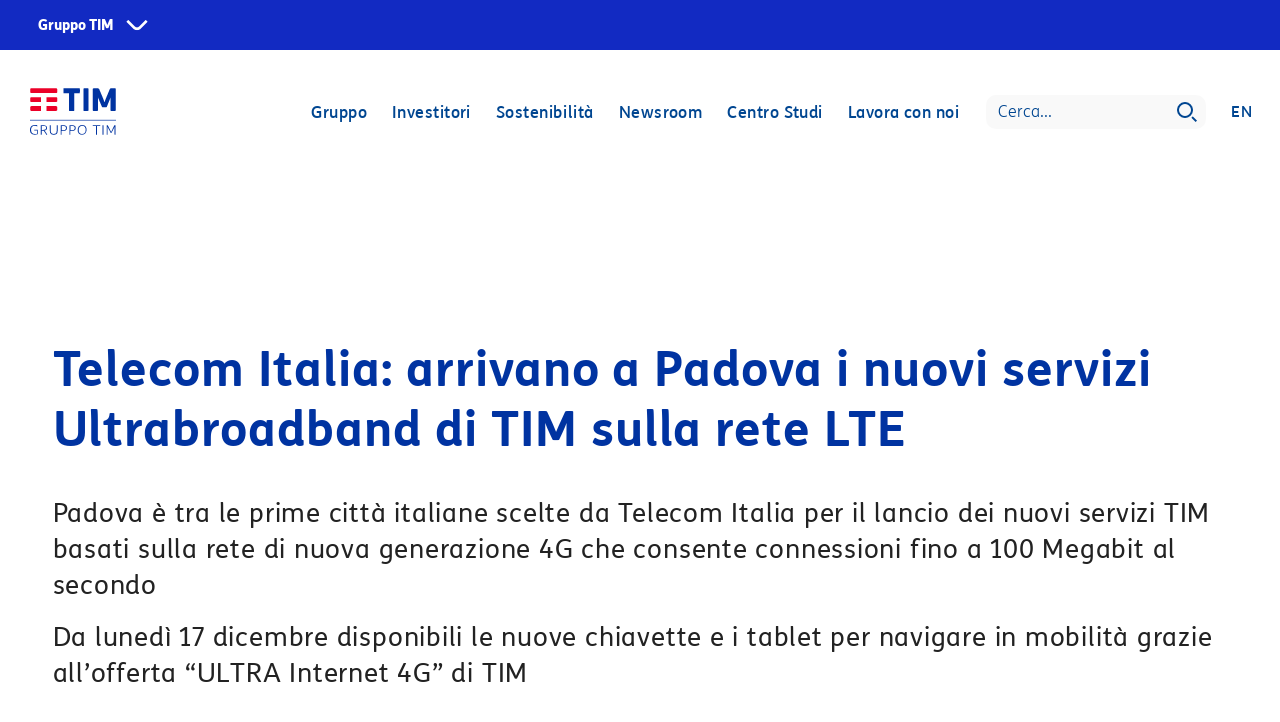

--- FILE ---
content_type: text/html
request_url: https://www.gruppotim.it/it/archivio-stampa/mercato/2012/12-14c-ma.html
body_size: 521641
content:
<!DOCTYPE html>



	<html lang="it">



<head>

	


<meta http-equiv="X-UA-Compatible" content="IE=edge"/>
<meta charset="utf-8"/>
<meta name="viewport" content="width=device-width, initial-scale=1, shrink-to-fit=no"/>
<meta name="description"/>
<meta name="author" content=""/>
<link rel="icon" href="/content/dam/default/loghi/LOGO_TIM.ico"/>

<title>Gruppo TIM | Telecom Italia: arrivano a Padova i nuovi servizi Ultrabroadband di TIM sulla rete LTE </title>

<meta property="og:title" content="Telecom Italia: arrivano a Padova i nuovi servizi Ultrabroadband di TIM sulla rete LTE "/>
<meta property="og:image" content="https://www.gruppotim.it/content/dam/share/TIM-socialshare-20220614.jpg"/>
<meta property="og:description"/>
<meta property="og:url" content="https://www.gruppotim.it/it/archivio-stampa/mercato/2012/12-14c-ma.html"/>

<meta name="twitter:card" content="summary"/>
<meta name="twitter:site" content="https://www.gruppotim.it"/>
<meta name="twitter:title" content="Telecom Italia: arrivano a Padova i nuovi servizi Ultrabroadband di TIM sulla rete LTE "/>
<meta name="twitter:description"/>
<meta name="twitter:image" content="https://www.gruppotim.it/content/dam/share/TIM-twittershare-20220614.jpg"/>
<meta name="twitter:image:src" content="https://www.gruppotim.it/content/dam/share/TIM-twittershare-20220614.jpg"/>
    
    <link rel="canonical" href="https://www.gruppotim.it/it/archivio-stampa/mercato/2012/12-14c-ma.html"/>
    
        <link rel="alternate" hreflang="it" href="https://www.gruppotim.it/it/archivio-stampa/mercato/2012/12-14c-ma.html"/>
        
    
    

    


<link rel="stylesheet" href="/etc.clientlibs/tiportal/clientlibs/clientlib-base/resources/css/bootstrap.min.css"/>
<link rel="stylesheet" href="/etc.clientlibs/tiportal/clientlibs/clientlib-base/resources/css/font-awesome.min.css"/>
<link href="/etc.clientlibs/tiportal/clientlibs/clientlib-base/resources/css/bootstrap-datepicker.standalone.min.css" rel="stylesheet"/>

    
<link rel="stylesheet" href="/etc.clientlibs/tiportal/clientlibs/clientlib-base.css" type="text/css">







    

</head>
<body>
<!--  <noscript><iframe src="https://www.googletagmanager.com/ns.html?id=GTM-K7RVFH6"
                  height="0" width="0" style="display:none;visibility:hidden"></iframe></noscript> -->




<!-- SuperHeader -->

	<link rel="stylesheet" href="https://corporate.tim.ticdn.it/superheader/style.css"/>
	
	
	    <nav id="global-navigation" data-lang="it" class="to-pre-header to-pre-header--superheader" aria-label="Siti Gruppo TIM">
	
	
	
	
	  <ul id="menu-0">
	    <li id="item-1">
	      <button type="button" aria-haspopup="true" aria-expanded="false" aria-controls="menu-1" class="to-superhero-root" tabindex="0">
	        Gruppo TIM
	      </button>
	      <ul id="menu-1" class="to-pre-header--superheader-menu" aria-label="Gruppo TIM"></ul>
	    </li>
	  </ul>
	  <span class="to-pre-header--superheader-overlay"></span>
	</nav>
	
	<script src="https://corporate.tim.ticdn.it/superheader/script.js"></script>


<!-- max-height 720 > 550 -->

    
    
    
    
    
    
    
    

    
    

	<style>
		.bkgImage {
			background-image: url() !important;
		}
	</style>
	
    
    	<style>
    	
	        .bkgImage {
	            margin-top: 50px !important;
	        }
	        
	        .navbar { 
            	margin-top: 58px; 
        	}
	        
	        .headerDiv {
            	margin-top: 58px;
            } 
            
            .navBarBlu {
            	margin-top: 0px !important;
        	}
	     </style>
     
     <style>
         
        /* SRO media query per  ridimensionamento Hero */
        @media (max-width: 480px) {	
            .bkgImage { max-height:595px;}
            .headerImageHome { max-height:595px; }            
        }
        @media (min-width: 481px) and (max-width: 1023px) {	
            .bkgImage { max-height:870px;}
            .headerImageHome { max-height:870px; }            
        }
        @media (min-width: 1024px) {	
            .bkgImage { max-height:550px;} 
            .headerImageHome { max-height:550px; }
        }

    </style>
    
    <style>
        /* SRO sposta le classi nel css */
        .headerTextColourDefault > p {
            color: #fff;            
        }
        .headerTextColourWhtOverBlue > p {
            color: #fff;
            background: rgba(0, 70, 145, .4);
        }
        
        .headerTextColourBlueOverWht > p {                 
            color: #004691;
            background: rgba(255, 255, 255, .6);            
        }        
    </style>

    
    


    <header class="headerImageComunicati">
        <div class="bkgImage">

            

            <div class="headerDiv">
                
                    
                        <div data-index="0" style="display:none;">
                            <div class="tabbable row headerDivWrapper">
                                <div class="col-12 col-lg-4 firstColx">
                                    <div class="fade show">
                                        <ul class="nav nav-tabs">
                                            <li class="ghostLi d-lg-none">
                                                <a href="#"></a>
                                                <i class="fa fa-angle-left"></i>
                                            </li>

                                            
                                                
                                                    <li class="active">
                                                        <a data-url="/it/gruppo/chi-siamo.html" href="#voce0-0">Chi siamo</a>
                                                    </li>
                                                
                                            
                                                
                                                    <li>
                                                        <a data-url="/it/gruppo/cosa-facciamo.html" href="#voce0-1">Cosa facciamo</a>
                                                    </li>
                                                
                                            
                                                
                                                    <li>
                                                        <a data-url="/it/gruppo/organizzazione.html" href="#voce0-2">Organizzazione</a>
                                                    </li>
                                                
                                            
                                                
                                                    <li>
                                                        <a data-url="/it/gruppo/governance.html" href="#voce0-3">Governance</a>
                                                    </li>
                                                
                                            
                                                
                                            
                                                
                                            
                                                
                                            
                                        </ul>
                                    </div>
                                </div>

                                <div id="dettaglioBoxMenuHeader" class="tab-content col-lg-8 fullCol">
                                    <p>La nuova immagine di TIM</p>
                                    <img class="img-responsive" src="/content/dam/gt/investitori/megamenu/megamenu-visual.jpg"/>
                                    <p>Una nuova immagine con uno stile dinamico, colori moderni e persone che occupano quasi interamente la scena.
                                        <span class="clickRedirect" data-target="_self" data-url="/it/gruppo/nuovaimmagineTIM.html">Scopri di più</span>
                                    </p>
                                </div>

                                <div class="tab-content col-12 col-lg-4 secondColx">
                                    <div class="tab-pane fade active" id="voce0-0">
                                        <div class="tabbable">
                                            <ul class="nav nav-tabs">
                                                <li class="ghostLi d-lg-none">
                                                    <a href="#"></a>
                                                    <i class="fa fa-angle-left"></i>
                                                </li>
                                                
                                                    
                                                
                                            </ul>
                                        </div>
                                    </div>
<div class="tab-pane fade " id="voce0-1">
                                        <div class="tabbable">
                                            <ul class="nav nav-tabs">
                                                <li class="ghostLi d-lg-none">
                                                    <a href="#"></a>
                                                    <i class="fa fa-angle-left"></i>
                                                </li>
                                                
                                                    
                                                        <li class="active">
                                                            <a data-url="/it/gruppo/cosa-facciamo/infrastrutture.html" href="#voce0-1-0">Infrastrutture</a>

                                                        </li>
                                                    
                                                
                                                    
                                                        <li>
                                                            <a data-url="/it/gruppo/cosa-facciamo/Servizi.html" href="#voce0-1-1">Servizi</a>

                                                        </li>
                                                    
                                                
                                                    
                                                        <li>
                                                            <a data-url="/it/gruppo/cosa-facciamo/innovazione.html" href="#voce0-1-2">Innovazione</a>

                                                        </li>
                                                    
                                                
                                                    
                                                        <li>
                                                            <a data-url="/it/gruppo/cosa-facciamo/altre-attivita.html" href="#voce0-1-3">Altre attività</a>

                                                        </li>
                                                    
                                                
                                            </ul>
                                        </div>
                                    </div>
<div class="tab-pane fade " id="voce0-2">
                                        <div class="tabbable">
                                            <ul class="nav nav-tabs">
                                                <li class="ghostLi d-lg-none">
                                                    <a href="#"></a>
                                                    <i class="fa fa-angle-left"></i>
                                                </li>
                                                
                                                    
                                                        <li class="active">
                                                            <a data-url="/it/gruppo/organizzazione/presidente.html" href="#voce0-2-0">Presidente</a>

                                                        </li>
                                                    
                                                
                                                    
                                                        <li>
                                                            <a data-url="/it/gruppo/organizzazione/amministratore-delegato.html" href="#voce0-2-1">Amministratore Delegato</a>

                                                        </li>
                                                    
                                                
                                                    
                                                        <li>
                                                            <a data-url="/it/gruppo/organizzazione/struttura-organizzativa.html" href="#voce0-2-2">La struttura organizzativa</a>

                                                        </li>
                                                    
                                                
                                            </ul>
                                        </div>
                                    </div>
<div class="tab-pane fade " id="voce0-3">
                                        <div class="tabbable">
                                            <ul class="nav nav-tabs">
                                                <li class="ghostLi d-lg-none">
                                                    <a href="#"></a>
                                                    <i class="fa fa-angle-left"></i>
                                                </li>
                                                
                                                    
                                                        <li class="active">
                                                            <a data-url="/it/gruppo/governance/strumenti-governance.html" href="#voce0-3-0">Strumenti di governance</a>

                                                        </li>
                                                    
                                                
                                                    
                                                        <li>
                                                            <a data-url="/it/gruppo/governance/consiglio-di-amministrazione.html" href="#voce0-3-1">Il Consiglio di Amministrazione</a>

                                                        </li>
                                                    
                                                
                                                    
                                                        <li>
                                                            <a data-url="/it/gruppo/governance/comitati.html" href="#voce0-3-2">Comitati</a>

                                                        </li>
                                                    
                                                
                                                    
                                                        <li>
                                                            <a data-url="/it/gruppo/governance/collegio-sindacale.html" href="#voce0-3-3">Collegio Sindacale</a>

                                                        </li>
                                                    
                                                
                                                    
                                                        <li>
                                                            <a data-url="/it/gruppo/governance/organismo-di-vigilanza.html" href="#voce0-3-4">Organismo di Vigilanza  </a>

                                                        </li>
                                                    
                                                
                                                    
                                                        <li>
                                                            <a data-url="/it/gruppo/governance/remunerazione.html" href="#voce0-3-5">Remunerazione</a>

                                                        </li>
                                                    
                                                
                                            </ul>
                                        </div>
                                    </div>
<div class="tab-pane fade " id="voce0-4">
                                        <div class="tabbable">
                                            <ul class="nav nav-tabs">
                                                <li class="ghostLi d-lg-none">
                                                    <a href="#"></a>
                                                    <i class="fa fa-angle-left"></i>
                                                </li>
                                                
                                                    
                                                
                                            </ul>
                                        </div>
                                    </div>
<div class="tab-pane fade " id="voce0-5">
                                        <div class="tabbable">
                                            <ul class="nav nav-tabs">
                                                <li class="ghostLi d-lg-none">
                                                    <a href="#"></a>
                                                    <i class="fa fa-angle-left"></i>
                                                </li>
                                                
                                            </ul>
                                        </div>
                                    </div>
<div class="tab-pane fade " id="voce0-6">
                                        <div class="tabbable">
                                            <ul class="nav nav-tabs">
                                                <li class="ghostLi d-lg-none">
                                                    <a href="#"></a>
                                                    <i class="fa fa-angle-left"></i>
                                                </li>
                                                
                                            </ul>
                                        </div>
                                    </div>

                                </div>
                                <div class="tab-content col-12 col-lg-4 thirdColx">
                                    
                                        <div class="tab-pane fade active" id="voce0-0-0">
                                            <div class="tabbable">
                                                <ul class="nav nav-tabs">
                                                    <li class="ghostLi d-lg-none">
                                                        <a href="#"></a>
                                                        <i class="fa fa-angle-left"></i>
                                                    </li>
                                                    
                                                        
                                                    
                                                        
                                                    
                                                        
                                                    
                                                        
                                                    
                                                        
                                                    
                                                        
                                                    
                                                        
                                                    
                                                        
                                                    
                                                        
                                                    
                                                        
                                                    
                                                        
                                                    
                                                        
                                                    
                                                        
                                                            
                                                        
                                                    
                                                        
                                                    
                                                        
                                                            
                                                        
                                                    
                                                        
                                                            
                                                        
                                                    
                                                        
                                                    
                                                        
                                                    
                                                        
                                                    
                                                        
                                                    
                                                        
                                                    
                                                        
                                                    
                                                        
                                                            
                                                        
                                                    
                                                        
                                                            
                                                        
                                                    
                                                        
                                                            
                                                        
                                                    
                                                        
                                                    
                                                        
                                                            
                                                        
                                                    
                                                        
                                                            
                                                        
                                                    
                                                        
                                                            
                                                        
                                                    
                                                        
                                                            
                                                        
                                                    
                                                        
                                                            
                                                        
                                                    
                                                        
                                                            
                                                        
                                                    
                                                        
                                                            
                                                        
                                                    
                                                        
                                                    
                                                        
                                                    
                                                        
                                                            
                                                        
                                                    
                                                        
                                                            
                                                        
                                                    
                                                        
                                                            
                                                        
                                                    
                                                        
                                                    
                                                        
                                                            
                                                        
                                                    
                                                        
                                                            
                                                        
                                                    
                                                        
                                                            
                                                        
                                                    
                                                        
                                                            
                                                        
                                                    
                                                        
                                                            
                                                        
                                                    
                                                        
                                                            
                                                        
                                                    
                                                        
                                                    
                                                        
                                                            
                                                        
                                                    
                                                        
                                                            
                                                        
                                                    
                                                        
                                                            
                                                        
                                                    
                                                        
                                                            
                                                        
                                                    
                                                        
                                                            
                                                        
                                                    
                                                        
                                                            
                                                        
                                                    
                                                        
                                                            
                                                        
                                                    
                                                        
                                                            
                                                        
                                                    
                                                        
                                                            
                                                        
                                                    
                                                        
                                                            
                                                        
                                                    
                                                        
                                                            
                                                        
                                                    
                                                        
                                                            
                                                        
                                                    
                                                        
                                                            
                                                        
                                                    
                                                        
                                                            
                                                        
                                                    
                                                        
                                                            
                                                        
                                                    
                                                        
                                                            
                                                        
                                                    
                                                        
                                                            
                                                        
                                                    
                                                        
                                                            
                                                        
                                                    
                                                        
                                                            
                                                        
                                                    
                                                        
                                                            
                                                        
                                                    
                                                        
                                                            
                                                        
                                                    
                                                        
                                                            
                                                        
                                                    
                                                        
                                                            
                                                        
                                                    
                                                        
                                                            
                                                        
                                                    
                                                        
                                                            
                                                        
                                                    
                                                        
                                                    
                                                        
                                                            
                                                        
                                                    
                                                        
                                                            
                                                        
                                                    
                                                        
                                                    
                                                        
                                                            
                                                        
                                                    
                                                        
                                                            
                                                        
                                                    
                                                        
                                                            
                                                        
                                                    
                                                        
                                                            
                                                        
                                                    
                                                        
                                                            
                                                        
                                                    
                                                        
                                                            
                                                        
                                                    
                                                        
                                                            
                                                        
                                                    
                                                        
                                                            
                                                        
                                                    
                                                        
                                                            
                                                        
                                                    
                                                        
                                                            
                                                        
                                                    
                                                        
                                                    
                                                        
                                                    
                                                        
                                                    
                                                        
                                                    
                                                        
                                                            
                                                        
                                                    
                                                        
                                                            
                                                        
                                                    
                                                        
                                                    
                                                        
                                                            
                                                        
                                                    
                                                        
                                                    
                                                        
                                                            
                                                        
                                                    
                                                        
                                                    
                                                        
                                                            
                                                        
                                                    
                                                        
                                                    
                                                        
                                                    
                                                        
                                                            
                                                        
                                                    
                                                        
                                                            
                                                        
                                                    
                                                        
                                                            
                                                        
                                                    
                                                        
                                                            
                                                        
                                                    
                                                        
                                                            
                                                        
                                                    
                                                        
                                                            
                                                        
                                                    
                                                        
                                                            
                                                        
                                                    
                                                        
                                                            
                                                        
                                                    
                                                        
                                                            
                                                        
                                                    
                                                        
                                                            
                                                        
                                                    
                                                        
                                                            
                                                        
                                                    
                                                        
                                                            
                                                        
                                                    
                                                        
                                                            
                                                        
                                                    
                                                        
                                                            
                                                        
                                                    
                                                        
                                                            
                                                        
                                                    
                                                        
                                                            
                                                        
                                                    
                                                        
                                                            
                                                        
                                                    
                                                        
                                                    
                                                        
                                                            
                                                        
                                                    
                                                        
                                                    
                                                        
                                                            
                                                        
                                                    
                                                        
                                                            
                                                        
                                                    
                                                        
                                                            
                                                        
                                                    
                                                        
                                                            
                                                        
                                                    
                                                        
                                                    
                                                        
                                                            
                                                        
                                                    
                                                        
                                                            
                                                        
                                                    
                                                        
                                                    
                                                        
                                                            
                                                        
                                                    
                                                        
                                                            
                                                        
                                                    
                                                        
                                                            
                                                        
                                                    
                                                        
                                                            
                                                        
                                                    
                                                        
                                                            
                                                        
                                                    
                                                        
                                                            
                                                        
                                                    
                                                        
                                                            
                                                        
                                                    
                                                </ul>
                                            </div>
                                        </div>


                                    
                                        <div class="tab-pane fade " id="voce0-1-0">
                                            <div class="tabbable">
                                                <ul class="nav nav-tabs">
                                                    <li class="ghostLi d-lg-none">
                                                        <a href="#"></a>
                                                        <i class="fa fa-angle-left"></i>
                                                    </li>
                                                    
                                                        
                                                            <li class="active">
                                                                <a data-url="/it/gruppo/cosa-facciamo/infrastrutture/tim-wholesale.html" href="/it/gruppo/cosa-facciamo/infrastrutture/tim-wholesale.html">TIM Wholesale</a>
                                                            </li>
                                                        
                                                    
                                                        
                                                            <li>
                                                                <a data-url="/it/gruppo/cosa-facciamo/infrastrutture/sparkle.html" href="/it/gruppo/cosa-facciamo/infrastrutture/sparkle.html">Sparkle</a>
                                                            </li>
                                                        
                                                    
                                                        
                                                            <li>
                                                                <a data-url="/it/gruppo/cosa-facciamo/infrastrutture/5g.html" href="/it/gruppo/cosa-facciamo/infrastrutture/5g.html">5G</a>
                                                            </li>
                                                        
                                                    
                                                </ul>
                                            </div>
                                        </div>
<div class="tab-pane fade " id="voce0-1-1">
                                            <div class="tabbable">
                                                <ul class="nav nav-tabs">
                                                    <li class="ghostLi d-lg-none">
                                                        <a href="#"></a>
                                                        <i class="fa fa-angle-left"></i>
                                                    </li>
                                                    
                                                        
                                                    
                                                        
                                                            <li>
                                                                <a data-url="/it/gruppo/cosa-facciamo/Servizi/tim-persone-imprese.html" href="/it/gruppo/cosa-facciamo/Servizi/tim-persone-imprese.html">TIM per le persone e le PMI</a>
                                                            </li>
                                                        
                                                    
                                                        
                                                            <li>
                                                                <a data-url="/it/gruppo/cosa-facciamo/Servizi/tim-aziende-pubblica-amministrazione.html" href="/it/gruppo/cosa-facciamo/Servizi/tim-aziende-pubblica-amministrazione.html">TIM per le aziende e la P.A.</a>
                                                            </li>
                                                        
                                                    
                                                        
                                                            <li>
                                                                <a data-url="/it/gruppo/cosa-facciamo/Servizi/tim-brasil.html" href="/it/gruppo/cosa-facciamo/Servizi/tim-brasil.html">TIM Brasil</a>
                                                            </li>
                                                        
                                                    
                                                        
                                                            <li>
                                                                <a data-url="/it/gruppo/cosa-facciamo/Servizi/olivetti.html" href="/it/gruppo/cosa-facciamo/Servizi/olivetti.html">Olivetti</a>
                                                            </li>
                                                        
                                                    
                                                        
                                                            <li>
                                                                <a data-url="/it/gruppo/cosa-facciamo/Servizi/noovle.html" href="/it/gruppo/cosa-facciamo/Servizi/noovle.html">Noovle</a>
                                                            </li>
                                                        
                                                    
                                                        
                                                            <li>
                                                                <a data-url="/it/gruppo/cosa-facciamo/Servizi/telsy.html" href="/it/gruppo/cosa-facciamo/Servizi/telsy.html">Telsy</a>
                                                            </li>
                                                        
                                                    
                                                        
                                                            <li>
                                                                <a data-url="/it/gruppo/cosa-facciamo/Servizi/Soluzioni-per-il-business-internazionale.html" href="/it/gruppo/cosa-facciamo/Servizi/Soluzioni-per-il-business-internazionale.html">Soluzioni per il business internazionale</a>
                                                            </li>
                                                        
                                                    
                                                </ul>
                                            </div>
                                        </div>
<div class="tab-pane fade " id="voce0-1-2">
                                            <div class="tabbable">
                                                <ul class="nav nav-tabs">
                                                    <li class="ghostLi d-lg-none">
                                                        <a href="#"></a>
                                                        <i class="fa fa-angle-left"></i>
                                                    </li>
                                                    
                                                        
                                                    
                                                        
                                                    
                                                        
                                                    
                                                        
                                                    
                                                        
                                                    
                                                </ul>
                                            </div>
                                        </div>
<div class="tab-pane fade " id="voce0-1-3">
                                            <div class="tabbable">
                                                <ul class="nav nav-tabs">
                                                    <li class="ghostLi d-lg-none">
                                                        <a href="#"></a>
                                                        <i class="fa fa-angle-left"></i>
                                                    </li>
                                                    
                                                        
                                                            <li class="active">
                                                                <a data-url="/it/gruppo/cosa-facciamo/altre-attivita/TIM-My-Broker.html" href="/it/gruppo/cosa-facciamo/altre-attivita/TIM-My-Broker.html">TIM myBroker</a>
                                                            </li>
                                                        
                                                    
                                                </ul>
                                            </div>
                                        </div>


                                    
                                        <div class="tab-pane fade " id="voce0-2-0">
                                            <div class="tabbable">
                                                <ul class="nav nav-tabs">
                                                    <li class="ghostLi d-lg-none">
                                                        <a href="#"></a>
                                                        <i class="fa fa-angle-left"></i>
                                                    </li>
                                                    
                                                </ul>
                                            </div>
                                        </div>
<div class="tab-pane fade " id="voce0-2-1">
                                            <div class="tabbable">
                                                <ul class="nav nav-tabs">
                                                    <li class="ghostLi d-lg-none">
                                                        <a href="#"></a>
                                                        <i class="fa fa-angle-left"></i>
                                                    </li>
                                                    
                                                </ul>
                                            </div>
                                        </div>
<div class="tab-pane fade " id="voce0-2-2">
                                            <div class="tabbable">
                                                <ul class="nav nav-tabs">
                                                    <li class="ghostLi d-lg-none">
                                                        <a href="#"></a>
                                                        <i class="fa fa-angle-left"></i>
                                                    </li>
                                                    
                                                </ul>
                                            </div>
                                        </div>


                                    
                                        <div class="tab-pane fade " id="voce0-3-0">
                                            <div class="tabbable">
                                                <ul class="nav nav-tabs">
                                                    <li class="ghostLi d-lg-none">
                                                        <a href="#"></a>
                                                        <i class="fa fa-angle-left"></i>
                                                    </li>
                                                    
                                                        
                                                            <li class="active">
                                                                <a data-url="/it/gruppo/governance/strumenti-governance/codice-etico.html" href="/it/gruppo/governance/strumenti-governance/codice-etico.html">Codice etico</a>
                                                            </li>
                                                        
                                                    
                                                        
                                                            <li>
                                                                <a data-url="/it/gruppo/governance/strumenti-governance/statuto-sociale.html" href="/it/gruppo/governance/strumenti-governance/statuto-sociale.html">Statuto  sociale</a>
                                                            </li>
                                                        
                                                    
                                                        
                                                            <li>
                                                                <a data-url="/it/gruppo/governance/strumenti-governance/regolamenti.html" href="/it/gruppo/governance/strumenti-governance/regolamenti.html">Regolamenti</a>
                                                            </li>
                                                        
                                                    
                                                        
                                                            <li>
                                                                <a data-url="/it/gruppo/governance/strumenti-governance/relazione-governo-societario.html" href="/it/gruppo/governance/strumenti-governance/relazione-governo-societario.html">Relazione governo societario</a>
                                                            </li>
                                                        
                                                    
                                                        
                                                            <li>
                                                                <a data-url="/it/gruppo/governance/strumenti-governance/codici-policy-procedure.html" href="/it/gruppo/governance/strumenti-governance/codici-policy-procedure.html">Codici, policy e procedure</a>
                                                            </li>
                                                        
                                                    
                                                        
                                                            <li>
                                                                <a data-url="/it/gruppo/governance/strumenti-governance/modello-231.html" href="/it/gruppo/governance/strumenti-governance/modello-231.html">Il modello 231</a>
                                                            </li>
                                                        
                                                    
                                                        
                                                            <li>
                                                                <a data-url="/it/gruppo/governance/strumenti-governance/sistema-gestione-anticorruzione.html" href="/it/gruppo/governance/strumenti-governance/sistema-gestione-anticorruzione.html">Sistema di gestione Anticorruzione</a>
                                                            </li>
                                                        
                                                    
                                                        
                                                            <li>
                                                                <a data-url="/it/gruppo/governance/strumenti-governance/whistleblowing.html" href="/it/gruppo/governance/strumenti-governance/whistleblowing.html">Whistleblowing</a>
                                                            </li>
                                                        
                                                    
                                                        
                                                            <li>
                                                                <a data-url="/it/gruppo/governance/strumenti-governance/gestione-rischi.html" href="/it/gruppo/governance/strumenti-governance/gestione-rischi.html">Gestione dei rischi</a>
                                                            </li>
                                                        
                                                    
                                                </ul>
                                            </div>
                                        </div>
<div class="tab-pane fade " id="voce0-3-1">
                                            <div class="tabbable">
                                                <ul class="nav nav-tabs">
                                                    <li class="ghostLi d-lg-none">
                                                        <a href="#"></a>
                                                        <i class="fa fa-angle-left"></i>
                                                    </li>
                                                    
                                                        
                                                            <li class="active">
                                                                <a data-url="/it/gruppo/governance/consiglio-di-amministrazione/composizione.html" href="/it/gruppo/governance/consiglio-di-amministrazione/composizione.html">Composizione del CdA</a>
                                                            </li>
                                                        
                                                    
                                                        
                                                            <li>
                                                                <a data-url="/it/gruppo/governance/consiglio-di-amministrazione/responsabilita-attribuzioni.html" href="/it/gruppo/governance/consiglio-di-amministrazione/responsabilita-attribuzioni.html">Responsabilità e attribuzioni</a>
                                                            </li>
                                                        
                                                    
                                                        
                                                            <li>
                                                                <a data-url="/it/gruppo/governance/consiglio-di-amministrazione/nomina-riunioni-presenze.html" href="/it/gruppo/governance/consiglio-di-amministrazione/nomina-riunioni-presenze.html">Nomina, riunioni e presenze</a>
                                                            </li>
                                                        
                                                    
                                                </ul>
                                            </div>
                                        </div>
<div class="tab-pane fade " id="voce0-3-2">
                                            <div class="tabbable">
                                                <ul class="nav nav-tabs">
                                                    <li class="ghostLi d-lg-none">
                                                        <a href="#"></a>
                                                        <i class="fa fa-angle-left"></i>
                                                    </li>
                                                    
                                                        
                                                            <li class="active">
                                                                <a data-url="/it/gruppo/governance/comitati/attivita-riunioni-presenze.html" href="/it/gruppo/governance/comitati/attivita-riunioni-presenze.html">Attività, riunioni e presenze</a>
                                                            </li>
                                                        
                                                    
                                                        
                                                            <li>
                                                                <a data-url="/it/gruppo/governance/comitati/comitato-nomine-e-remunerazione.html" href="/it/gruppo/governance/comitati/comitato-nomine-e-remunerazione.html">Comitato nomine e remunerazione</a>
                                                            </li>
                                                        
                                                    
                                                        
                                                            <li>
                                                                <a data-url="/it/gruppo/governance/comitati/comitato-controllo-e-rischi.html" href="/it/gruppo/governance/comitati/comitato-controllo-e-rischi.html">Comitato per il controllo e i rischi</a>
                                                            </li>
                                                        
                                                    
                                                        
                                                            <li>
                                                                <a data-url="/it/gruppo/governance/comitati/comitato-parti-correlate.html" href="/it/gruppo/governance/comitati/comitato-parti-correlate.html">Comitato Parti Correlate</a>
                                                            </li>
                                                        
                                                    
                                                        
                                                            <li>
                                                                <a data-url="/it/gruppo/governance/comitati/comitato-sostenibilita.html" href="/it/gruppo/governance/comitati/comitato-sostenibilita.html">Comitato sostenibilità </a>
                                                            </li>
                                                        
                                                    
                                                </ul>
                                            </div>
                                        </div>
<div class="tab-pane fade " id="voce0-3-3">
                                            <div class="tabbable">
                                                <ul class="nav nav-tabs">
                                                    <li class="ghostLi d-lg-none">
                                                        <a href="#"></a>
                                                        <i class="fa fa-angle-left"></i>
                                                    </li>
                                                    
                                                        
                                                            <li class="active">
                                                                <a data-url="/it/gruppo/governance/collegio-sindacale/composizione.html" href="/it/gruppo/governance/collegio-sindacale/composizione.html">Composizione del Collegio Sindacale</a>
                                                            </li>
                                                        
                                                    
                                                        
                                                            <li>
                                                                <a data-url="/it/gruppo/governance/collegio-sindacale/nomina-ruolo-presenze.html" href="/it/gruppo/governance/collegio-sindacale/nomina-ruolo-presenze.html">Nomina, ruolo e presenze</a>
                                                            </li>
                                                        
                                                    
                                                </ul>
                                            </div>
                                        </div>
<div class="tab-pane fade " id="voce0-3-4">
                                            <div class="tabbable">
                                                <ul class="nav nav-tabs">
                                                    <li class="ghostLi d-lg-none">
                                                        <a href="#"></a>
                                                        <i class="fa fa-angle-left"></i>
                                                    </li>
                                                    
                                                </ul>
                                            </div>
                                        </div>
<div class="tab-pane fade " id="voce0-3-5">
                                            <div class="tabbable">
                                                <ul class="nav nav-tabs">
                                                    <li class="ghostLi d-lg-none">
                                                        <a href="#"></a>
                                                        <i class="fa fa-angle-left"></i>
                                                    </li>
                                                    
                                                        
                                                            <li class="active">
                                                                <a data-url="/it/gruppo/governance/remunerazione/politica.html" href="/it/gruppo/governance/remunerazione/politica.html">Politica di remunerazione</a>
                                                            </li>
                                                        
                                                    
                                                        
                                                            <li>
                                                                <a data-url="/it/gruppo/governance/remunerazione/relazione.html" href="/it/gruppo/governance/remunerazione/relazione.html">Relazione sulla remunerazione</a>
                                                            </li>
                                                        
                                                    
                                                        
                                                    
                                                        
                                                    
                                                </ul>
                                            </div>
                                        </div>


                                    
                                        <div class="tab-pane fade " id="voce0-4-0">
                                            <div class="tabbable">
                                                <ul class="nav nav-tabs">
                                                    <li class="ghostLi d-lg-none">
                                                        <a href="#"></a>
                                                        <i class="fa fa-angle-left"></i>
                                                    </li>
                                                    
                                                </ul>
                                            </div>
                                        </div>


                                    
                                        

                                    
                                        

                                    

                                </div>
                            </div>
                        </div>
                    
                        <div data-index="1" style="display:none;">
                            <div class="tabbable row headerDivWrapper">
                                <div class="col-12 col-lg-4 firstColx">
                                    <div class="fade show">
                                        <ul class="nav nav-tabs">
                                            <li class="ghostLi d-lg-none">
                                                <a href="#"></a>
                                                <i class="fa fa-angle-left"></i>
                                            </li>

                                            
                                                
                                                    <li class="active">
                                                        <a data-url="/it/investitori/report-presentazioni.html" href="#voce1-0">Report e presentazioni</a>
                                                    </li>
                                                
                                            
                                                
                                                    <li>
                                                        <a data-url="/it/investitori/finanza-sostenibile.html" href="#voce1-1">Finanza sostenibile</a>
                                                    </li>
                                                
                                            
                                                
                                                    <li>
                                                        <a data-url="/it/investitori/azioni.html" href="#voce1-2">Azioni</a>
                                                    </li>
                                                
                                            
                                                
                                                    <li>
                                                        <a data-url="/it/investitori/debito-rating.html" href="#voce1-3">Debito e rating</a>
                                                    </li>
                                                
                                            
                                                
                                                    <li>
                                                        <a data-url="/it/investitori/raccomandazioni-analisti.html" href="#voce1-4">Raccomandazioni degli analisti</a>
                                                    </li>
                                                
                                            
                                                
                                                    <li>
                                                        <a data-url="/it/investitori/informazioni-regolamentate.html" href="#voce1-5">Informazioni Regolamentate e Avvisi</a>
                                                    </li>
                                                
                                            
                                                
                                                    <li>
                                                        <a data-url="/it/investitori/contatti-ir.html" href="#voce1-6">Contatti IR</a>
                                                    </li>
                                                
                                            
                                        </ul>
                                    </div>
                                </div>

                                <div id="dettaglioBoxMenuHeader" class="tab-content col-lg-8 fullCol">
                                    <p>Presentazione risultati 9M 2025</p>
                                    <img class="img-responsive" src="/content/dam/gt/investitori/megamenu/megamenu-9M_ita.jpg"/>
                                    <p>
                                        <span class="clickRedirect" data-target="_self" data-url="/it/investitori/report-presentazioni/presentazioni-webcast/2025/Risultati-Q3-2025-6-novembre-2025.html">Guarda l&#39;on demand</span>
                                    </p>
                                </div>

                                <div class="tab-content col-12 col-lg-4 secondColx">
                                    <div class="tab-pane fade active" id="voce1-0">
                                        <div class="tabbable">
                                            <ul class="nav nav-tabs">
                                                <li class="ghostLi d-lg-none">
                                                    <a href="#"></a>
                                                    <i class="fa fa-angle-left"></i>
                                                </li>
                                                
                                                    
                                                        <li class="active">
                                                            <a data-url="/it/investitori/report-presentazioni/presentazioni-webcast.html" href="#voce1-0-0">Presentazioni e webcast</a>

                                                        </li>
                                                    
                                                
                                                    
                                                        <li>
                                                            <a data-url="/it/investitori/report-presentazioni/report-finanziari.html" href="#voce1-0-1">Report finanziari</a>

                                                        </li>
                                                    
                                                
                                                    
                                                
                                                    
                                                        <li>
                                                            <a data-url="/it/investitori/report-presentazioni/revisori.html" href="#voce1-0-3">Società di revisione</a>

                                                        </li>
                                                    
                                                
                                                    
                                                        <li>
                                                            <a data-url="/it/investitori/report-presentazioni/calendario-finanziario.html" href="#voce1-0-4">Calendario finanziario</a>

                                                        </li>
                                                    
                                                
                                            </ul>
                                        </div>
                                    </div>
<div class="tab-pane fade " id="voce1-1">
                                        <div class="tabbable">
                                            <ul class="nav nav-tabs">
                                                <li class="ghostLi d-lg-none">
                                                    <a href="#"></a>
                                                    <i class="fa fa-angle-left"></i>
                                                </li>
                                                
                                                    
                                                        <li class="active">
                                                            <a data-url="/it/investitori/finanza-sostenibile/sustainability-financing-framework.html" href="#voce1-1-0">Sustainability Financing Framework</a>

                                                        </li>
                                                    
                                                
                                                    
                                                        <li>
                                                            <a data-url="/it/investitori/finanza-sostenibile/indici-rating-ESG.html" href="#voce1-1-1">Indici e rating ESG</a>

                                                        </li>
                                                    
                                                
                                            </ul>
                                        </div>
                                    </div>
<div class="tab-pane fade " id="voce1-2">
                                        <div class="tabbable">
                                            <ul class="nav nav-tabs">
                                                <li class="ghostLi d-lg-none">
                                                    <a href="#"></a>
                                                    <i class="fa fa-angle-left"></i>
                                                </li>
                                                
                                                    
                                                        <li class="active">
                                                            <a data-url="/it/investitori/azioni/azioni-gruppo-TIM.html" href="#voce1-2-0">Andamento azioni Gruppo TIM</a>

                                                        </li>
                                                    
                                                
                                                    
                                                        <li>
                                                            <a data-url="/it/investitori/azioni/azionisti.html" href="#voce1-2-1">Azionisti</a>

                                                        </li>
                                                    
                                                
                                                    
                                                        <li>
                                                            <a data-url="/it/investitori/azioni/capitale-sociale.html" href="#voce1-2-2">Capitale sociale</a>

                                                        </li>
                                                    
                                                
                                                    
                                                        <li>
                                                            <a data-url="/it/investitori/azioni/partecipazioni.html" href="#voce1-2-3">Partecipazioni significative</a>

                                                        </li>
                                                    
                                                
                                                    
                                                        <li>
                                                            <a data-url="/it/investitori/azioni/operazioni-societarie.html" href="#voce1-2-4">Operazioni societarie</a>

                                                        </li>
                                                    
                                                
                                                    
                                                        <li>
                                                            <a data-url="/it/investitori/azioni/investitori-individuali.html" href="#voce1-2-5">Investitori individuali</a>

                                                        </li>
                                                    
                                                
                                                    
                                                        <li>
                                                            <a data-url="/it/investitori/azioni/transazioni.html" href="#voce1-2-6">Transazioni</a>

                                                        </li>
                                                    
                                                
                                                    
                                                        <li>
                                                            <a data-url="/it/investitori/azioni/agm.html" href="#voce1-2-7">AGM e Assemblee</a>

                                                        </li>
                                                    
                                                
                                                    
                                                
                                                    
                                                        <li>
                                                            <a data-url="/it/investitori/azioni/dividendi.html" href="#voce1-2-9">Dividendi</a>

                                                        </li>
                                                    
                                                
                                            </ul>
                                        </div>
                                    </div>
<div class="tab-pane fade " id="voce1-3">
                                        <div class="tabbable">
                                            <ul class="nav nav-tabs">
                                                <li class="ghostLi d-lg-none">
                                                    <a href="#"></a>
                                                    <i class="fa fa-angle-left"></i>
                                                </li>
                                                
                                                    
                                                        <li class="active">
                                                            <a data-url="/it/investitori/debito-rating/gestione-debito.html" href="#voce1-3-0">Struttura del debito</a>

                                                        </li>
                                                    
                                                
                                                    
                                                        <li>
                                                            <a data-url="/it/investitori/debito-rating/profilo-finanziario.html" href="#voce1-3-1">Profilo finanziario</a>

                                                        </li>
                                                    
                                                
                                                    
                                                        <li>
                                                            <a data-url="/it/investitori/debito-rating/rating.html" href="#voce1-3-2">Rating</a>

                                                        </li>
                                                    
                                                
                                            </ul>
                                        </div>
                                    </div>
<div class="tab-pane fade " id="voce1-4">
                                        <div class="tabbable">
                                            <ul class="nav nav-tabs">
                                                <li class="ghostLi d-lg-none">
                                                    <a href="#"></a>
                                                    <i class="fa fa-angle-left"></i>
                                                </li>
                                                
                                                    
                                                        <li class="active">
                                                            <a data-url="/it/investitori/raccomandazioni-analisti/analyst-coverage.html" href="#voce1-4-0">Analyst coverage</a>

                                                        </li>
                                                    
                                                
                                                    
                                                        <li>
                                                            <a data-url="/it/investitori/raccomandazioni-analisti/consenso.html" href="#voce1-4-1">Consenso</a>

                                                        </li>
                                                    
                                                
                                            </ul>
                                        </div>
                                    </div>
<div class="tab-pane fade " id="voce1-5">
                                        <div class="tabbable">
                                            <ul class="nav nav-tabs">
                                                <li class="ghostLi d-lg-none">
                                                    <a href="#"></a>
                                                    <i class="fa fa-angle-left"></i>
                                                </li>
                                                
                                                    
                                                
                                                    
                                                
                                                    
                                                
                                                    
                                                
                                                    
                                                
                                                    
                                                
                                                    
                                                
                                                    
                                                
                                                    
                                                
                                                    
                                                
                                                    
                                                
                                                    
                                                
                                            </ul>
                                        </div>
                                    </div>
<div class="tab-pane fade " id="voce1-6">
                                        <div class="tabbable">
                                            <ul class="nav nav-tabs">
                                                <li class="ghostLi d-lg-none">
                                                    <a href="#"></a>
                                                    <i class="fa fa-angle-left"></i>
                                                </li>
                                                
                                            </ul>
                                        </div>
                                    </div>

                                </div>
                                <div class="tab-content col-12 col-lg-4 thirdColx">
                                    
                                        <div class="tab-pane fade active" id="voce1-0-0">
                                            <div class="tabbable">
                                                <ul class="nav nav-tabs">
                                                    <li class="ghostLi d-lg-none">
                                                        <a href="#"></a>
                                                        <i class="fa fa-angle-left"></i>
                                                    </li>
                                                    
                                                        
                                                    
                                                        
                                                    
                                                        
                                                    
                                                        
                                                    
                                                        
                                                    
                                                        
                                                    
                                                        
                                                    
                                                        
                                                    
                                                        
                                                    
                                                        
                                                    
                                                        
                                                    
                                                        
                                                    
                                                        
                                                    
                                                        
                                                    
                                                        
                                                    
                                                        
                                                    
                                                        
                                                    
                                                        
                                                    
                                                        
                                                    
                                                        
                                                    
                                                </ul>
                                            </div>
                                        </div>
<div class="tab-pane fade " id="voce1-0-1">
                                            <div class="tabbable">
                                                <ul class="nav nav-tabs">
                                                    <li class="ghostLi d-lg-none">
                                                        <a href="#"></a>
                                                        <i class="fa fa-angle-left"></i>
                                                    </li>
                                                    
                                                        
                                                    
                                                        
                                                    
                                                        
                                                    
                                                        
                                                    
                                                        
                                                    
                                                        
                                                    
                                                        
                                                    
                                                        
                                                    
                                                        
                                                    
                                                        
                                                    
                                                        
                                                    
                                                        
                                                    
                                                        
                                                    
                                                        
                                                    
                                                        
                                                    
                                                        
                                                    
                                                        
                                                    
                                                        
                                                    
                                                </ul>
                                            </div>
                                        </div>
<div class="tab-pane fade " id="voce1-0-2">
                                            <div class="tabbable">
                                                <ul class="nav nav-tabs">
                                                    <li class="ghostLi d-lg-none">
                                                        <a href="#"></a>
                                                        <i class="fa fa-angle-left"></i>
                                                    </li>
                                                    
                                                        
                                                    
                                                        
                                                    
                                                </ul>
                                            </div>
                                        </div>
<div class="tab-pane fade " id="voce1-0-3">
                                            <div class="tabbable">
                                                <ul class="nav nav-tabs">
                                                    <li class="ghostLi d-lg-none">
                                                        <a href="#"></a>
                                                        <i class="fa fa-angle-left"></i>
                                                    </li>
                                                    
                                                </ul>
                                            </div>
                                        </div>
<div class="tab-pane fade " id="voce1-0-4">
                                            <div class="tabbable">
                                                <ul class="nav nav-tabs">
                                                    <li class="ghostLi d-lg-none">
                                                        <a href="#"></a>
                                                        <i class="fa fa-angle-left"></i>
                                                    </li>
                                                    
                                                        
                                                            <li class="active">
                                                                <a data-url="/it/investitori/report-presentazioni/calendario-finanziario/eventi-finanziari.html" href="/it/investitori/report-presentazioni/calendario-finanziario/eventi-finanziari.html">Eventi finanziari</a>
                                                            </li>
                                                        
                                                    
                                                        
                                                            <li>
                                                                <a data-url="/it/investitori/report-presentazioni/calendario-finanziario/silent-periods.html" href="/it/investitori/report-presentazioni/calendario-finanziario/silent-periods.html">Silent Periods</a>
                                                            </li>
                                                        
                                                    
                                                </ul>
                                            </div>
                                        </div>


                                    
                                        <div class="tab-pane fade " id="voce1-1-0">
                                            <div class="tabbable">
                                                <ul class="nav nav-tabs">
                                                    <li class="ghostLi d-lg-none">
                                                        <a href="#"></a>
                                                        <i class="fa fa-angle-left"></i>
                                                    </li>
                                                    
                                                </ul>
                                            </div>
                                        </div>
<div class="tab-pane fade " id="voce1-1-1">
                                            <div class="tabbable">
                                                <ul class="nav nav-tabs">
                                                    <li class="ghostLi d-lg-none">
                                                        <a href="#"></a>
                                                        <i class="fa fa-angle-left"></i>
                                                    </li>
                                                    
                                                </ul>
                                            </div>
                                        </div>


                                    
                                        <div class="tab-pane fade " id="voce1-2-0">
                                            <div class="tabbable">
                                                <ul class="nav nav-tabs">
                                                    <li class="ghostLi d-lg-none">
                                                        <a href="#"></a>
                                                        <i class="fa fa-angle-left"></i>
                                                    </li>
                                                    
                                                        
                                                            <li class="active">
                                                                <a data-url="/it/investitori/azioni/azioni-gruppo-TIM/azioni.html" href="/it/investitori/azioni/azioni-gruppo-TIM/azioni.html">Titoli</a>
                                                            </li>
                                                        
                                                    
                                                        
                                                            <li>
                                                                <a data-url="/it/investitori/azioni/azioni-gruppo-TIM/azioni-telecom-italia.html" href="/it/investitori/azioni/azioni-gruppo-TIM/azioni-telecom-italia.html">Quotazioni Telecom Italia</a>
                                                            </li>
                                                        
                                                    
                                                        
                                                            <li>
                                                                <a data-url="/it/investitori/azioni/azioni-gruppo-TIM/azioni-tim-participacoes.html" href="/it/investitori/azioni/azioni-gruppo-TIM/azioni-tim-participacoes.html">Quotazioni TIM Participações</a>
                                                            </li>
                                                        
                                                    
                                                        
                                                            <li>
                                                                <a data-url="/it/investitori/azioni/azioni-gruppo-TIM/indicatori-finanziari.html" href="/it/investitori/azioni/azioni-gruppo-TIM/indicatori-finanziari.html">Indicatori finanziari</a>
                                                            </li>
                                                        
                                                    
                                                </ul>
                                            </div>
                                        </div>
<div class="tab-pane fade " id="voce1-2-1">
                                            <div class="tabbable">
                                                <ul class="nav nav-tabs">
                                                    <li class="ghostLi d-lg-none">
                                                        <a href="#"></a>
                                                        <i class="fa fa-angle-left"></i>
                                                    </li>
                                                    
                                                </ul>
                                            </div>
                                        </div>
<div class="tab-pane fade " id="voce1-2-2">
                                            <div class="tabbable">
                                                <ul class="nav nav-tabs">
                                                    <li class="ghostLi d-lg-none">
                                                        <a href="#"></a>
                                                        <i class="fa fa-angle-left"></i>
                                                    </li>
                                                    
                                                        
                                                            <li class="active">
                                                                <a data-url="/it/investitori/azioni/capitale-sociale/informazione.html" href="/it/investitori/azioni/capitale-sociale/informazione.html">Capitale sociale</a>
                                                            </li>
                                                        
                                                    
                                                        
                                                            <li>
                                                                <a data-url="/it/investitori/azioni/capitale-sociale/evoluzione-capitale-sociale.html" href="/it/investitori/azioni/capitale-sociale/evoluzione-capitale-sociale.html">Evoluzione del capitale sociale</a>
                                                            </li>
                                                        
                                                    
                                                </ul>
                                            </div>
                                        </div>
<div class="tab-pane fade " id="voce1-2-3">
                                            <div class="tabbable">
                                                <ul class="nav nav-tabs">
                                                    <li class="ghostLi d-lg-none">
                                                        <a href="#"></a>
                                                        <i class="fa fa-angle-left"></i>
                                                    </li>
                                                    
                                                        
                                                            <li class="active">
                                                                <a data-url="/it/investitori/azioni/partecipazioni/dettaglio-partecipazioni.html" href="/it/investitori/azioni/partecipazioni/dettaglio-partecipazioni.html">Dettaglio delle partecipazioni significative</a>
                                                            </li>
                                                        
                                                    
                                                        
                                                            <li>
                                                                <a data-url="/it/investitori/azioni/partecipazioni/flaggings.html" href="/it/investitori/azioni/partecipazioni/flaggings.html">Flaggings</a>
                                                            </li>
                                                        
                                                    
                                                </ul>
                                            </div>
                                        </div>
<div class="tab-pane fade " id="voce1-2-4">
                                            <div class="tabbable">
                                                <ul class="nav nav-tabs">
                                                    <li class="ghostLi d-lg-none">
                                                        <a href="#"></a>
                                                        <i class="fa fa-angle-left"></i>
                                                    </li>
                                                    
                                                </ul>
                                            </div>
                                        </div>
<div class="tab-pane fade " id="voce1-2-5">
                                            <div class="tabbable">
                                                <ul class="nav nav-tabs">
                                                    <li class="ghostLi d-lg-none">
                                                        <a href="#"></a>
                                                        <i class="fa fa-angle-left"></i>
                                                    </li>
                                                    
                                                        
                                                            <li class="active">
                                                                <a data-url="/it/investitori/azioni/investitori-individuali/informazioni-utili.html" href="/it/investitori/azioni/investitori-individuali/informazioni-utili.html">Informazioni utili </a>
                                                            </li>
                                                        
                                                    
                                                </ul>
                                            </div>
                                        </div>
<div class="tab-pane fade " id="voce1-2-6">
                                            <div class="tabbable">
                                                <ul class="nav nav-tabs">
                                                    <li class="ghostLi d-lg-none">
                                                        <a href="#"></a>
                                                        <i class="fa fa-angle-left"></i>
                                                    </li>
                                                    
                                                </ul>
                                            </div>
                                        </div>
<div class="tab-pane fade " id="voce1-2-7">
                                            <div class="tabbable">
                                                <ul class="nav nav-tabs">
                                                    <li class="ghostLi d-lg-none">
                                                        <a href="#"></a>
                                                        <i class="fa fa-angle-left"></i>
                                                    </li>
                                                    
                                                        
                                                    
                                                        
                                                    
                                                        
                                                    
                                                        
                                                    
                                                        
                                                    
                                                        
                                                    
                                                        
                                                    
                                                        
                                                    
                                                        
                                                    
                                                        
                                                    
                                                        
                                                    
                                                        
                                                    
                                                        
                                                    
                                                        
                                                    
                                                        
                                                    
                                                        
                                                    
                                                        
                                                    
                                                        
                                                    
                                                        
                                                    
                                                        
                                                    
                                                        
                                                    
                                                        
                                                    
                                                        
                                                    
                                                        
                                                    
                                                        
                                                    
                                                        
                                                    
                                                        
                                                    
                                                        
                                                    
                                                        
                                                    
                                                        
                                                    
                                                        
                                                    
                                                        
                                                    
                                                        
                                                    
                                                        
                                                    
                                                        
                                                    
                                                        
                                                    
                                                        
                                                    
                                                        
                                                    
                                                        
                                                    
                                                        
                                                    
                                                        
                                                    
                                                        
                                                    
                                                        
                                                    
                                                        
                                                    
                                                        
                                                    
                                                        
                                                    
                                                        
                                                    
                                                        
                                                    
                                                        
                                                    
                                                        
                                                    
                                                        
                                                    
                                                        
                                                    
                                                        
                                                    
                                                        
                                                    
                                                        
                                                    
                                                        
                                                    
                                                        
                                                    
                                                        
                                                    
                                                        
                                                    
                                                </ul>
                                            </div>
                                        </div>
<div class="tab-pane fade " id="voce1-2-8">
                                            <div class="tabbable">
                                                <ul class="nav nav-tabs">
                                                    <li class="ghostLi d-lg-none">
                                                        <a href="#"></a>
                                                        <i class="fa fa-angle-left"></i>
                                                    </li>
                                                    
                                                        
                                                    
                                                        
                                                    
                                                        
                                                    
                                                        
                                                    
                                                        
                                                    
                                                        
                                                    
                                                        
                                                    
                                                        
                                                    
                                                        
                                                    
                                                        
                                                    
                                                        
                                                    
                                                        
                                                    
                                                        
                                                    
                                                        
                                                    
                                                        
                                                    
                                                        
                                                    
                                                        
                                                    
                                                        
                                                    
                                                        
                                                    
                                                        
                                                    
                                                        
                                                    
                                                        
                                                    
                                                        
                                                    
                                                        
                                                    
                                                        
                                                    
                                                        
                                                    
                                                        
                                                    
                                                        
                                                    
                                                        
                                                    
                                                        
                                                    
                                                        
                                                    
                                                        
                                                    
                                                        
                                                    
                                                        
                                                    
                                                        
                                                    
                                                        
                                                    
                                                        
                                                    
                                                        
                                                    
                                                        
                                                    
                                                        
                                                    
                                                        
                                                    
                                                        
                                                    
                                                        
                                                    
                                                        
                                                    
                                                        
                                                    
                                                        
                                                    
                                                        
                                                    
                                                        
                                                    
                                                        
                                                    
                                                        
                                                    
                                                        
                                                    
                                                        
                                                    
                                                        
                                                    
                                                        
                                                    
                                                        
                                                    
                                                        
                                                    
                                                        
                                                    
                                                        
                                                    
                                                        
                                                    
                                                        
                                                    
                                                        
                                                    
                                                        
                                                    
                                                        
                                                    
                                                        
                                                    
                                                        
                                                    
                                                        
                                                    
                                                        
                                                    
                                                        
                                                    
                                                        
                                                    
                                                        
                                                    
                                                        
                                                    
                                                        
                                                    
                                                        
                                                    
                                                        
                                                    
                                                        
                                                    
                                                        
                                                    
                                                        
                                                    
                                                        
                                                    
                                                        
                                                    
                                                        
                                                    
                                                        
                                                    
                                                        
                                                    
                                                        
                                                    
                                                        
                                                    
                                                        
                                                    
                                                        
                                                    
                                                        
                                                    
                                                        
                                                    
                                                        
                                                    
                                                        
                                                    
                                                        
                                                    
                                                        
                                                    
                                                        
                                                    
                                                        
                                                    
                                                        
                                                    
                                                        
                                                    
                                                        
                                                    
                                                        
                                                    
                                                        
                                                    
                                                        
                                                    
                                                        
                                                    
                                                        
                                                    
                                                        
                                                    
                                                        
                                                    
                                                        
                                                    
                                                        
                                                    
                                                        
                                                    
                                                        
                                                    
                                                        
                                                    
                                                        
                                                    
                                                        
                                                    
                                                        
                                                    
                                                        
                                                    
                                                        
                                                    
                                                        
                                                    
                                                        
                                                    
                                                        
                                                    
                                                        
                                                    
                                                        
                                                    
                                                        
                                                    
                                                        
                                                    
                                                        
                                                    
                                                        
                                                    
                                                        
                                                    
                                                        
                                                    
                                                        
                                                    
                                                        
                                                    
                                                        
                                                    
                                                        
                                                    
                                                        
                                                    
                                                        
                                                    
                                                        
                                                    
                                                        
                                                    
                                                        
                                                    
                                                        
                                                    
                                                        
                                                    
                                                </ul>
                                            </div>
                                        </div>
<div class="tab-pane fade " id="voce1-2-9">
                                            <div class="tabbable">
                                                <ul class="nav nav-tabs">
                                                    <li class="ghostLi d-lg-none">
                                                        <a href="#"></a>
                                                        <i class="fa fa-angle-left"></i>
                                                    </li>
                                                    
                                                        
                                                            <li class="active">
                                                                <a data-url="/it/investitori/azioni/dividendi/introduzione.html" href="/it/investitori/azioni/dividendi/introduzione.html">Dividendi</a>
                                                            </li>
                                                        
                                                    
                                                        
                                                            <li>
                                                                <a data-url="/it/investitori/azioni/dividendi/serie-storica.html" href="/it/investitori/azioni/dividendi/serie-storica.html">Serie Storica</a>
                                                            </li>
                                                        
                                                    
                                                </ul>
                                            </div>
                                        </div>


                                    
                                        <div class="tab-pane fade " id="voce1-3-0">
                                            <div class="tabbable">
                                                <ul class="nav nav-tabs">
                                                    <li class="ghostLi d-lg-none">
                                                        <a href="#"></a>
                                                        <i class="fa fa-angle-left"></i>
                                                    </li>
                                                    
                                                        
                                                            <li class="active">
                                                                <a data-url="/it/investitori/debito-rating/gestione-debito/debt-structure.html" href="/it/investitori/debito-rating/gestione-debito/debt-structure.html">Dettaglio del debito</a>
                                                            </li>
                                                        
                                                    
                                                        
                                                            <li>
                                                                <a data-url="/it/investitori/debito-rating/gestione-debito/maturity-profile.html" href="/it/investitori/debito-rating/gestione-debito/maturity-profile.html">Profilo delle scadenze e margine di liquidità</a>
                                                            </li>
                                                        
                                                    
                                                </ul>
                                            </div>
                                        </div>
<div class="tab-pane fade " id="voce1-3-1">
                                            <div class="tabbable">
                                                <ul class="nav nav-tabs">
                                                    <li class="ghostLi d-lg-none">
                                                        <a href="#"></a>
                                                        <i class="fa fa-angle-left"></i>
                                                    </li>
                                                    
                                                        
                                                            <li class="active">
                                                                <a data-url="/it/investitori/debito-rating/profilo-finanziario/obbligazioni.html" href="/it/investitori/debito-rating/profilo-finanziario/obbligazioni.html">Obbligazioni</a>
                                                            </li>
                                                        
                                                    
                                                        
                                                    
                                                        
                                                    
                                                        
                                                    
                                                        
                                                            <li>
                                                                <a data-url="/it/investitori/debito-rating/profilo-finanziario/debt-programmes-facilities.html" href="/it/investitori/debito-rating/profilo-finanziario/debt-programmes-facilities.html">Documentazione sul debito</a>
                                                            </li>
                                                        
                                                    
                                                        
                                                            <li>
                                                                <a data-url="/it/investitori/debito-rating/profilo-finanziario/offerta-scambio.html" href="/it/investitori/debito-rating/profilo-finanziario/offerta-scambio.html">Offerta di scambio</a>
                                                            </li>
                                                        
                                                    
                                                </ul>
                                            </div>
                                        </div>
<div class="tab-pane fade " id="voce1-3-2">
                                            <div class="tabbable">
                                                <ul class="nav nav-tabs">
                                                    <li class="ghostLi d-lg-none">
                                                        <a href="#"></a>
                                                        <i class="fa fa-angle-left"></i>
                                                    </li>
                                                    
                                                </ul>
                                            </div>
                                        </div>


                                    
                                        <div class="tab-pane fade " id="voce1-4-0">
                                            <div class="tabbable">
                                                <ul class="nav nav-tabs">
                                                    <li class="ghostLi d-lg-none">
                                                        <a href="#"></a>
                                                        <i class="fa fa-angle-left"></i>
                                                    </li>
                                                    
                                                </ul>
                                            </div>
                                        </div>
<div class="tab-pane fade " id="voce1-4-1">
                                            <div class="tabbable">
                                                <ul class="nav nav-tabs">
                                                    <li class="ghostLi d-lg-none">
                                                        <a href="#"></a>
                                                        <i class="fa fa-angle-left"></i>
                                                    </li>
                                                    
                                                </ul>
                                            </div>
                                        </div>


                                    
                                        <div class="tab-pane fade " id="voce1-5-0">
                                            <div class="tabbable">
                                                <ul class="nav nav-tabs">
                                                    <li class="ghostLi d-lg-none">
                                                        <a href="#"></a>
                                                        <i class="fa fa-angle-left"></i>
                                                    </li>
                                                    
                                                </ul>
                                            </div>
                                        </div>
<div class="tab-pane fade " id="voce1-5-1">
                                            <div class="tabbable">
                                                <ul class="nav nav-tabs">
                                                    <li class="ghostLi d-lg-none">
                                                        <a href="#"></a>
                                                        <i class="fa fa-angle-left"></i>
                                                    </li>
                                                    
                                                </ul>
                                            </div>
                                        </div>
<div class="tab-pane fade " id="voce1-5-2">
                                            <div class="tabbable">
                                                <ul class="nav nav-tabs">
                                                    <li class="ghostLi d-lg-none">
                                                        <a href="#"></a>
                                                        <i class="fa fa-angle-left"></i>
                                                    </li>
                                                    
                                                </ul>
                                            </div>
                                        </div>
<div class="tab-pane fade " id="voce1-5-3">
                                            <div class="tabbable">
                                                <ul class="nav nav-tabs">
                                                    <li class="ghostLi d-lg-none">
                                                        <a href="#"></a>
                                                        <i class="fa fa-angle-left"></i>
                                                    </li>
                                                    
                                                </ul>
                                            </div>
                                        </div>
<div class="tab-pane fade " id="voce1-5-4">
                                            <div class="tabbable">
                                                <ul class="nav nav-tabs">
                                                    <li class="ghostLi d-lg-none">
                                                        <a href="#"></a>
                                                        <i class="fa fa-angle-left"></i>
                                                    </li>
                                                    
                                                </ul>
                                            </div>
                                        </div>
<div class="tab-pane fade " id="voce1-5-5">
                                            <div class="tabbable">
                                                <ul class="nav nav-tabs">
                                                    <li class="ghostLi d-lg-none">
                                                        <a href="#"></a>
                                                        <i class="fa fa-angle-left"></i>
                                                    </li>
                                                    
                                                </ul>
                                            </div>
                                        </div>
<div class="tab-pane fade " id="voce1-5-6">
                                            <div class="tabbable">
                                                <ul class="nav nav-tabs">
                                                    <li class="ghostLi d-lg-none">
                                                        <a href="#"></a>
                                                        <i class="fa fa-angle-left"></i>
                                                    </li>
                                                    
                                                </ul>
                                            </div>
                                        </div>
<div class="tab-pane fade " id="voce1-5-7">
                                            <div class="tabbable">
                                                <ul class="nav nav-tabs">
                                                    <li class="ghostLi d-lg-none">
                                                        <a href="#"></a>
                                                        <i class="fa fa-angle-left"></i>
                                                    </li>
                                                    
                                                </ul>
                                            </div>
                                        </div>
<div class="tab-pane fade " id="voce1-5-8">
                                            <div class="tabbable">
                                                <ul class="nav nav-tabs">
                                                    <li class="ghostLi d-lg-none">
                                                        <a href="#"></a>
                                                        <i class="fa fa-angle-left"></i>
                                                    </li>
                                                    
                                                </ul>
                                            </div>
                                        </div>
<div class="tab-pane fade " id="voce1-5-9">
                                            <div class="tabbable">
                                                <ul class="nav nav-tabs">
                                                    <li class="ghostLi d-lg-none">
                                                        <a href="#"></a>
                                                        <i class="fa fa-angle-left"></i>
                                                    </li>
                                                    
                                                </ul>
                                            </div>
                                        </div>
<div class="tab-pane fade " id="voce1-5-10">
                                            <div class="tabbable">
                                                <ul class="nav nav-tabs">
                                                    <li class="ghostLi d-lg-none">
                                                        <a href="#"></a>
                                                        <i class="fa fa-angle-left"></i>
                                                    </li>
                                                    
                                                </ul>
                                            </div>
                                        </div>
<div class="tab-pane fade " id="voce1-5-11">
                                            <div class="tabbable">
                                                <ul class="nav nav-tabs">
                                                    <li class="ghostLi d-lg-none">
                                                        <a href="#"></a>
                                                        <i class="fa fa-angle-left"></i>
                                                    </li>
                                                    
                                                </ul>
                                            </div>
                                        </div>


                                    
                                        

                                    

                                </div>
                            </div>
                        </div>
                    
                        <div data-index="2" style="display:none;">
                            <div class="tabbable row headerDivWrapper">
                                <div class="col-12 col-lg-4 firstColx">
                                    <div class="fade show">
                                        <ul class="nav nav-tabs">
                                            <li class="ghostLi d-lg-none">
                                                <a href="#"></a>
                                                <i class="fa fa-angle-left"></i>
                                            </li>

                                            
                                                
                                                    <li class="active">
                                                        <a data-url="/it/sostenibilita/sostenibilita-TIM.html" href="#voce2-0">Il Report 2024</a>
                                                    </li>
                                                
                                            
                                                
                                                    <li>
                                                        <a data-url="/it/sostenibilita/archivio-report.html" href="#voce2-1">Archivio report</a>
                                                    </li>
                                                
                                            
                                                
                                                    <li>
                                                        <a data-url="/it/sostenibilita/approfondimenti-2025.html" href="#voce2-2">Approfondimenti ESG</a>
                                                    </li>
                                                
                                            
                                                
                                            
                                        </ul>
                                    </div>
                                </div>

                                <div id="dettaglioBoxMenuHeader" class="tab-content col-lg-8 fullCol">
                                    <p>La Sostenibilità per TIM</p>
                                    <img class="img-responsive" src="/content/dam/gt/sostenibilità/img-2024/megamenu_ita.jpg"/>
                                    <p>Il Report 2024 accoglie i principi della Corporate Sustainability Reporting Directive (CSRD) ed è incluso nella Relazione Finanziaria e di Sostenibilità.
                                        <span class="clickRedirect" data-target="_self" data-url="/it/sostenibilita/sostenibilita-TIM.html">Approfondisci</span>
                                    </p>
                                </div>

                                <div class="tab-content col-12 col-lg-4 secondColx">
                                    <div class="tab-pane fade active" id="voce2-0">
                                        <div class="tabbable">
                                            <ul class="nav nav-tabs">
                                                <li class="ghostLi d-lg-none">
                                                    <a href="#"></a>
                                                    <i class="fa fa-angle-left"></i>
                                                </li>
                                                
                                            </ul>
                                        </div>
                                    </div>
<div class="tab-pane fade " id="voce2-1">
                                        <div class="tabbable">
                                            <ul class="nav nav-tabs">
                                                <li class="ghostLi d-lg-none">
                                                    <a href="#"></a>
                                                    <i class="fa fa-angle-left"></i>
                                                </li>
                                                
                                            </ul>
                                        </div>
                                    </div>
<div class="tab-pane fade " id="voce2-2">
                                        <div class="tabbable">
                                            <ul class="nav nav-tabs">
                                                <li class="ghostLi d-lg-none">
                                                    <a href="#"></a>
                                                    <i class="fa fa-angle-left"></i>
                                                </li>
                                                
                                                    
                                                
                                                    
                                                
                                                    
                                                
                                                    
                                                
                                            </ul>
                                        </div>
                                    </div>
<div class="tab-pane fade " id="voce2-3">
                                        <div class="tabbable">
                                            <ul class="nav nav-tabs">
                                                <li class="ghostLi d-lg-none">
                                                    <a href="#"></a>
                                                    <i class="fa fa-angle-left"></i>
                                                </li>
                                                
                                                    
                                                        
                                                    
                                                
                                                    
                                                        
                                                    
                                                
                                                    
                                                        
                                                    
                                                
                                                    
                                                        
                                                    
                                                
                                                    
                                                        
                                                    
                                                
                                                    
                                                        
                                                    
                                                
                                                    
                                                        
                                                    
                                                
                                                    
                                                        
                                                    
                                                
                                                    
                                                        
                                                    
                                                
                                                    
                                                        
                                                    
                                                
                                                    
                                                        
                                                    
                                                
                                                    
                                                        
                                                    
                                                
                                                    
                                                        
                                                    
                                                
                                                    
                                                        
                                                    
                                                
                                                    
                                                        
                                                    
                                                
                                                    
                                                        
                                                    
                                                
                                                    
                                                        
                                                    
                                                
                                                    
                                                        
                                                    
                                                
                                                    
                                                        
                                                    
                                                
                                                    
                                                        
                                                    
                                                
                                                    
                                                        
                                                    
                                                
                                                    
                                                        
                                                    
                                                
                                                    
                                                        
                                                    
                                                
                                                    
                                                        
                                                    
                                                
                                                    
                                                        
                                                    
                                                
                                                    
                                                        
                                                    
                                                
                                                    
                                                        
                                                    
                                                
                                                    
                                                        
                                                    
                                                
                                                    
                                                        
                                                    
                                                
                                                    
                                                        
                                                    
                                                
                                                    
                                                
                                                    
                                                
                                                    
                                                
                                                    
                                                        
                                                    
                                                
                                                    
                                                        
                                                    
                                                
                                                    
                                                        
                                                    
                                                
                                                    
                                                        
                                                    
                                                
                                                    
                                                        
                                                    
                                                
                                                    
                                                        
                                                    
                                                
                                                    
                                                        
                                                    
                                                
                                                    
                                                        
                                                    
                                                
                                                    
                                                        
                                                    
                                                
                                                    
                                                        
                                                    
                                                
                                                    
                                                        
                                                    
                                                
                                                    
                                                        
                                                    
                                                
                                                    
                                                        
                                                    
                                                
                                                    
                                                        
                                                    
                                                
                                                    
                                                        
                                                    
                                                
                                                    
                                                        
                                                    
                                                
                                                    
                                                        
                                                    
                                                
                                                    
                                                        
                                                    
                                                
                                                    
                                                        
                                                    
                                                
                                                    
                                                        
                                                    
                                                
                                                    
                                                        
                                                    
                                                
                                                    
                                                        
                                                    
                                                
                                                    
                                                        
                                                    
                                                
                                                    
                                                        
                                                    
                                                
                                                    
                                                        
                                                    
                                                
                                                    
                                                        
                                                    
                                                
                                                    
                                                        
                                                    
                                                
                                                    
                                                        
                                                    
                                                
                                                    
                                                        
                                                    
                                                
                                                    
                                                        
                                                    
                                                
                                                    
                                                        
                                                    
                                                
                                                    
                                                        
                                                    
                                                
                                                    
                                                        
                                                    
                                                
                                                    
                                                
                                                    
                                                
                                                    
                                                        
                                                    
                                                
                                                    
                                                        
                                                    
                                                
                                                    
                                                        
                                                    
                                                
                                                    
                                                        
                                                    
                                                
                                                    
                                                        
                                                    
                                                
                                                    
                                                        
                                                    
                                                
                                                    
                                                        
                                                    
                                                
                                                    
                                                        
                                                    
                                                
                                                    
                                                        
                                                    
                                                
                                                    
                                                        
                                                    
                                                
                                                    
                                                        
                                                    
                                                
                                                    
                                                        
                                                    
                                                
                                            </ul>
                                        </div>
                                    </div>

                                </div>
                                <div class="tab-content col-12 col-lg-4 thirdColx">
                                    
                                        

                                    
                                        

                                    
                                        <div class="tab-pane fade " id="voce2-2-0">
                                            <div class="tabbable">
                                                <ul class="nav nav-tabs">
                                                    <li class="ghostLi d-lg-none">
                                                        <a href="#"></a>
                                                        <i class="fa fa-angle-left"></i>
                                                    </li>
                                                    
                                                </ul>
                                            </div>
                                        </div>
<div class="tab-pane fade " id="voce2-2-1">
                                            <div class="tabbable">
                                                <ul class="nav nav-tabs">
                                                    <li class="ghostLi d-lg-none">
                                                        <a href="#"></a>
                                                        <i class="fa fa-angle-left"></i>
                                                    </li>
                                                    
                                                </ul>
                                            </div>
                                        </div>
<div class="tab-pane fade " id="voce2-2-2">
                                            <div class="tabbable">
                                                <ul class="nav nav-tabs">
                                                    <li class="ghostLi d-lg-none">
                                                        <a href="#"></a>
                                                        <i class="fa fa-angle-left"></i>
                                                    </li>
                                                    
                                                </ul>
                                            </div>
                                        </div>
<div class="tab-pane fade " id="voce2-2-3">
                                            <div class="tabbable">
                                                <ul class="nav nav-tabs">
                                                    <li class="ghostLi d-lg-none">
                                                        <a href="#"></a>
                                                        <i class="fa fa-angle-left"></i>
                                                    </li>
                                                    
                                                </ul>
                                            </div>
                                        </div>


                                    
                                        <div class="tab-pane fade " id="voce2-3-0">
                                            <div class="tabbable">
                                                <ul class="nav nav-tabs">
                                                    <li class="ghostLi d-lg-none">
                                                        <a href="#"></a>
                                                        <i class="fa fa-angle-left"></i>
                                                    </li>
                                                    
                                                </ul>
                                            </div>
                                        </div>
<div class="tab-pane fade " id="voce2-3-1">
                                            <div class="tabbable">
                                                <ul class="nav nav-tabs">
                                                    <li class="ghostLi d-lg-none">
                                                        <a href="#"></a>
                                                        <i class="fa fa-angle-left"></i>
                                                    </li>
                                                    
                                                </ul>
                                            </div>
                                        </div>
<div class="tab-pane fade " id="voce2-3-2">
                                            <div class="tabbable">
                                                <ul class="nav nav-tabs">
                                                    <li class="ghostLi d-lg-none">
                                                        <a href="#"></a>
                                                        <i class="fa fa-angle-left"></i>
                                                    </li>
                                                    
                                                </ul>
                                            </div>
                                        </div>
<div class="tab-pane fade " id="voce2-3-3">
                                            <div class="tabbable">
                                                <ul class="nav nav-tabs">
                                                    <li class="ghostLi d-lg-none">
                                                        <a href="#"></a>
                                                        <i class="fa fa-angle-left"></i>
                                                    </li>
                                                    
                                                </ul>
                                            </div>
                                        </div>
<div class="tab-pane fade " id="voce2-3-4">
                                            <div class="tabbable">
                                                <ul class="nav nav-tabs">
                                                    <li class="ghostLi d-lg-none">
                                                        <a href="#"></a>
                                                        <i class="fa fa-angle-left"></i>
                                                    </li>
                                                    
                                                </ul>
                                            </div>
                                        </div>
<div class="tab-pane fade " id="voce2-3-5">
                                            <div class="tabbable">
                                                <ul class="nav nav-tabs">
                                                    <li class="ghostLi d-lg-none">
                                                        <a href="#"></a>
                                                        <i class="fa fa-angle-left"></i>
                                                    </li>
                                                    
                                                </ul>
                                            </div>
                                        </div>
<div class="tab-pane fade " id="voce2-3-6">
                                            <div class="tabbable">
                                                <ul class="nav nav-tabs">
                                                    <li class="ghostLi d-lg-none">
                                                        <a href="#"></a>
                                                        <i class="fa fa-angle-left"></i>
                                                    </li>
                                                    
                                                </ul>
                                            </div>
                                        </div>
<div class="tab-pane fade " id="voce2-3-7">
                                            <div class="tabbable">
                                                <ul class="nav nav-tabs">
                                                    <li class="ghostLi d-lg-none">
                                                        <a href="#"></a>
                                                        <i class="fa fa-angle-left"></i>
                                                    </li>
                                                    
                                                </ul>
                                            </div>
                                        </div>
<div class="tab-pane fade " id="voce2-3-8">
                                            <div class="tabbable">
                                                <ul class="nav nav-tabs">
                                                    <li class="ghostLi d-lg-none">
                                                        <a href="#"></a>
                                                        <i class="fa fa-angle-left"></i>
                                                    </li>
                                                    
                                                </ul>
                                            </div>
                                        </div>
<div class="tab-pane fade " id="voce2-3-9">
                                            <div class="tabbable">
                                                <ul class="nav nav-tabs">
                                                    <li class="ghostLi d-lg-none">
                                                        <a href="#"></a>
                                                        <i class="fa fa-angle-left"></i>
                                                    </li>
                                                    
                                                </ul>
                                            </div>
                                        </div>
<div class="tab-pane fade " id="voce2-3-10">
                                            <div class="tabbable">
                                                <ul class="nav nav-tabs">
                                                    <li class="ghostLi d-lg-none">
                                                        <a href="#"></a>
                                                        <i class="fa fa-angle-left"></i>
                                                    </li>
                                                    
                                                </ul>
                                            </div>
                                        </div>
<div class="tab-pane fade " id="voce2-3-11">
                                            <div class="tabbable">
                                                <ul class="nav nav-tabs">
                                                    <li class="ghostLi d-lg-none">
                                                        <a href="#"></a>
                                                        <i class="fa fa-angle-left"></i>
                                                    </li>
                                                    
                                                </ul>
                                            </div>
                                        </div>
<div class="tab-pane fade " id="voce2-3-12">
                                            <div class="tabbable">
                                                <ul class="nav nav-tabs">
                                                    <li class="ghostLi d-lg-none">
                                                        <a href="#"></a>
                                                        <i class="fa fa-angle-left"></i>
                                                    </li>
                                                    
                                                </ul>
                                            </div>
                                        </div>
<div class="tab-pane fade " id="voce2-3-13">
                                            <div class="tabbable">
                                                <ul class="nav nav-tabs">
                                                    <li class="ghostLi d-lg-none">
                                                        <a href="#"></a>
                                                        <i class="fa fa-angle-left"></i>
                                                    </li>
                                                    
                                                </ul>
                                            </div>
                                        </div>
<div class="tab-pane fade " id="voce2-3-14">
                                            <div class="tabbable">
                                                <ul class="nav nav-tabs">
                                                    <li class="ghostLi d-lg-none">
                                                        <a href="#"></a>
                                                        <i class="fa fa-angle-left"></i>
                                                    </li>
                                                    
                                                </ul>
                                            </div>
                                        </div>
<div class="tab-pane fade " id="voce2-3-15">
                                            <div class="tabbable">
                                                <ul class="nav nav-tabs">
                                                    <li class="ghostLi d-lg-none">
                                                        <a href="#"></a>
                                                        <i class="fa fa-angle-left"></i>
                                                    </li>
                                                    
                                                </ul>
                                            </div>
                                        </div>
<div class="tab-pane fade " id="voce2-3-16">
                                            <div class="tabbable">
                                                <ul class="nav nav-tabs">
                                                    <li class="ghostLi d-lg-none">
                                                        <a href="#"></a>
                                                        <i class="fa fa-angle-left"></i>
                                                    </li>
                                                    
                                                </ul>
                                            </div>
                                        </div>
<div class="tab-pane fade " id="voce2-3-17">
                                            <div class="tabbable">
                                                <ul class="nav nav-tabs">
                                                    <li class="ghostLi d-lg-none">
                                                        <a href="#"></a>
                                                        <i class="fa fa-angle-left"></i>
                                                    </li>
                                                    
                                                </ul>
                                            </div>
                                        </div>
<div class="tab-pane fade " id="voce2-3-18">
                                            <div class="tabbable">
                                                <ul class="nav nav-tabs">
                                                    <li class="ghostLi d-lg-none">
                                                        <a href="#"></a>
                                                        <i class="fa fa-angle-left"></i>
                                                    </li>
                                                    
                                                </ul>
                                            </div>
                                        </div>
<div class="tab-pane fade " id="voce2-3-19">
                                            <div class="tabbable">
                                                <ul class="nav nav-tabs">
                                                    <li class="ghostLi d-lg-none">
                                                        <a href="#"></a>
                                                        <i class="fa fa-angle-left"></i>
                                                    </li>
                                                    
                                                </ul>
                                            </div>
                                        </div>
<div class="tab-pane fade " id="voce2-3-20">
                                            <div class="tabbable">
                                                <ul class="nav nav-tabs">
                                                    <li class="ghostLi d-lg-none">
                                                        <a href="#"></a>
                                                        <i class="fa fa-angle-left"></i>
                                                    </li>
                                                    
                                                </ul>
                                            </div>
                                        </div>
<div class="tab-pane fade " id="voce2-3-21">
                                            <div class="tabbable">
                                                <ul class="nav nav-tabs">
                                                    <li class="ghostLi d-lg-none">
                                                        <a href="#"></a>
                                                        <i class="fa fa-angle-left"></i>
                                                    </li>
                                                    
                                                </ul>
                                            </div>
                                        </div>
<div class="tab-pane fade " id="voce2-3-22">
                                            <div class="tabbable">
                                                <ul class="nav nav-tabs">
                                                    <li class="ghostLi d-lg-none">
                                                        <a href="#"></a>
                                                        <i class="fa fa-angle-left"></i>
                                                    </li>
                                                    
                                                </ul>
                                            </div>
                                        </div>
<div class="tab-pane fade " id="voce2-3-23">
                                            <div class="tabbable">
                                                <ul class="nav nav-tabs">
                                                    <li class="ghostLi d-lg-none">
                                                        <a href="#"></a>
                                                        <i class="fa fa-angle-left"></i>
                                                    </li>
                                                    
                                                </ul>
                                            </div>
                                        </div>
<div class="tab-pane fade " id="voce2-3-24">
                                            <div class="tabbable">
                                                <ul class="nav nav-tabs">
                                                    <li class="ghostLi d-lg-none">
                                                        <a href="#"></a>
                                                        <i class="fa fa-angle-left"></i>
                                                    </li>
                                                    
                                                </ul>
                                            </div>
                                        </div>
<div class="tab-pane fade " id="voce2-3-25">
                                            <div class="tabbable">
                                                <ul class="nav nav-tabs">
                                                    <li class="ghostLi d-lg-none">
                                                        <a href="#"></a>
                                                        <i class="fa fa-angle-left"></i>
                                                    </li>
                                                    
                                                </ul>
                                            </div>
                                        </div>
<div class="tab-pane fade " id="voce2-3-26">
                                            <div class="tabbable">
                                                <ul class="nav nav-tabs">
                                                    <li class="ghostLi d-lg-none">
                                                        <a href="#"></a>
                                                        <i class="fa fa-angle-left"></i>
                                                    </li>
                                                    
                                                </ul>
                                            </div>
                                        </div>
<div class="tab-pane fade " id="voce2-3-27">
                                            <div class="tabbable">
                                                <ul class="nav nav-tabs">
                                                    <li class="ghostLi d-lg-none">
                                                        <a href="#"></a>
                                                        <i class="fa fa-angle-left"></i>
                                                    </li>
                                                    
                                                </ul>
                                            </div>
                                        </div>
<div class="tab-pane fade " id="voce2-3-28">
                                            <div class="tabbable">
                                                <ul class="nav nav-tabs">
                                                    <li class="ghostLi d-lg-none">
                                                        <a href="#"></a>
                                                        <i class="fa fa-angle-left"></i>
                                                    </li>
                                                    
                                                </ul>
                                            </div>
                                        </div>
<div class="tab-pane fade " id="voce2-3-29">
                                            <div class="tabbable">
                                                <ul class="nav nav-tabs">
                                                    <li class="ghostLi d-lg-none">
                                                        <a href="#"></a>
                                                        <i class="fa fa-angle-left"></i>
                                                    </li>
                                                    
                                                </ul>
                                            </div>
                                        </div>
<div class="tab-pane fade " id="voce2-3-30">
                                            <div class="tabbable">
                                                <ul class="nav nav-tabs">
                                                    <li class="ghostLi d-lg-none">
                                                        <a href="#"></a>
                                                        <i class="fa fa-angle-left"></i>
                                                    </li>
                                                    
                                                </ul>
                                            </div>
                                        </div>
<div class="tab-pane fade " id="voce2-3-31">
                                            <div class="tabbable">
                                                <ul class="nav nav-tabs">
                                                    <li class="ghostLi d-lg-none">
                                                        <a href="#"></a>
                                                        <i class="fa fa-angle-left"></i>
                                                    </li>
                                                    
                                                </ul>
                                            </div>
                                        </div>
<div class="tab-pane fade " id="voce2-3-32">
                                            <div class="tabbable">
                                                <ul class="nav nav-tabs">
                                                    <li class="ghostLi d-lg-none">
                                                        <a href="#"></a>
                                                        <i class="fa fa-angle-left"></i>
                                                    </li>
                                                    
                                                </ul>
                                            </div>
                                        </div>
<div class="tab-pane fade " id="voce2-3-33">
                                            <div class="tabbable">
                                                <ul class="nav nav-tabs">
                                                    <li class="ghostLi d-lg-none">
                                                        <a href="#"></a>
                                                        <i class="fa fa-angle-left"></i>
                                                    </li>
                                                    
                                                </ul>
                                            </div>
                                        </div>
<div class="tab-pane fade " id="voce2-3-34">
                                            <div class="tabbable">
                                                <ul class="nav nav-tabs">
                                                    <li class="ghostLi d-lg-none">
                                                        <a href="#"></a>
                                                        <i class="fa fa-angle-left"></i>
                                                    </li>
                                                    
                                                </ul>
                                            </div>
                                        </div>
<div class="tab-pane fade " id="voce2-3-35">
                                            <div class="tabbable">
                                                <ul class="nav nav-tabs">
                                                    <li class="ghostLi d-lg-none">
                                                        <a href="#"></a>
                                                        <i class="fa fa-angle-left"></i>
                                                    </li>
                                                    
                                                </ul>
                                            </div>
                                        </div>
<div class="tab-pane fade " id="voce2-3-36">
                                            <div class="tabbable">
                                                <ul class="nav nav-tabs">
                                                    <li class="ghostLi d-lg-none">
                                                        <a href="#"></a>
                                                        <i class="fa fa-angle-left"></i>
                                                    </li>
                                                    
                                                </ul>
                                            </div>
                                        </div>
<div class="tab-pane fade " id="voce2-3-37">
                                            <div class="tabbable">
                                                <ul class="nav nav-tabs">
                                                    <li class="ghostLi d-lg-none">
                                                        <a href="#"></a>
                                                        <i class="fa fa-angle-left"></i>
                                                    </li>
                                                    
                                                </ul>
                                            </div>
                                        </div>
<div class="tab-pane fade " id="voce2-3-38">
                                            <div class="tabbable">
                                                <ul class="nav nav-tabs">
                                                    <li class="ghostLi d-lg-none">
                                                        <a href="#"></a>
                                                        <i class="fa fa-angle-left"></i>
                                                    </li>
                                                    
                                                </ul>
                                            </div>
                                        </div>
<div class="tab-pane fade " id="voce2-3-39">
                                            <div class="tabbable">
                                                <ul class="nav nav-tabs">
                                                    <li class="ghostLi d-lg-none">
                                                        <a href="#"></a>
                                                        <i class="fa fa-angle-left"></i>
                                                    </li>
                                                    
                                                </ul>
                                            </div>
                                        </div>
<div class="tab-pane fade " id="voce2-3-40">
                                            <div class="tabbable">
                                                <ul class="nav nav-tabs">
                                                    <li class="ghostLi d-lg-none">
                                                        <a href="#"></a>
                                                        <i class="fa fa-angle-left"></i>
                                                    </li>
                                                    
                                                </ul>
                                            </div>
                                        </div>
<div class="tab-pane fade " id="voce2-3-41">
                                            <div class="tabbable">
                                                <ul class="nav nav-tabs">
                                                    <li class="ghostLi d-lg-none">
                                                        <a href="#"></a>
                                                        <i class="fa fa-angle-left"></i>
                                                    </li>
                                                    
                                                </ul>
                                            </div>
                                        </div>
<div class="tab-pane fade " id="voce2-3-42">
                                            <div class="tabbable">
                                                <ul class="nav nav-tabs">
                                                    <li class="ghostLi d-lg-none">
                                                        <a href="#"></a>
                                                        <i class="fa fa-angle-left"></i>
                                                    </li>
                                                    
                                                </ul>
                                            </div>
                                        </div>
<div class="tab-pane fade " id="voce2-3-43">
                                            <div class="tabbable">
                                                <ul class="nav nav-tabs">
                                                    <li class="ghostLi d-lg-none">
                                                        <a href="#"></a>
                                                        <i class="fa fa-angle-left"></i>
                                                    </li>
                                                    
                                                </ul>
                                            </div>
                                        </div>
<div class="tab-pane fade " id="voce2-3-44">
                                            <div class="tabbable">
                                                <ul class="nav nav-tabs">
                                                    <li class="ghostLi d-lg-none">
                                                        <a href="#"></a>
                                                        <i class="fa fa-angle-left"></i>
                                                    </li>
                                                    
                                                </ul>
                                            </div>
                                        </div>
<div class="tab-pane fade " id="voce2-3-45">
                                            <div class="tabbable">
                                                <ul class="nav nav-tabs">
                                                    <li class="ghostLi d-lg-none">
                                                        <a href="#"></a>
                                                        <i class="fa fa-angle-left"></i>
                                                    </li>
                                                    
                                                </ul>
                                            </div>
                                        </div>
<div class="tab-pane fade " id="voce2-3-46">
                                            <div class="tabbable">
                                                <ul class="nav nav-tabs">
                                                    <li class="ghostLi d-lg-none">
                                                        <a href="#"></a>
                                                        <i class="fa fa-angle-left"></i>
                                                    </li>
                                                    
                                                </ul>
                                            </div>
                                        </div>
<div class="tab-pane fade " id="voce2-3-47">
                                            <div class="tabbable">
                                                <ul class="nav nav-tabs">
                                                    <li class="ghostLi d-lg-none">
                                                        <a href="#"></a>
                                                        <i class="fa fa-angle-left"></i>
                                                    </li>
                                                    
                                                </ul>
                                            </div>
                                        </div>
<div class="tab-pane fade " id="voce2-3-48">
                                            <div class="tabbable">
                                                <ul class="nav nav-tabs">
                                                    <li class="ghostLi d-lg-none">
                                                        <a href="#"></a>
                                                        <i class="fa fa-angle-left"></i>
                                                    </li>
                                                    
                                                </ul>
                                            </div>
                                        </div>
<div class="tab-pane fade " id="voce2-3-49">
                                            <div class="tabbable">
                                                <ul class="nav nav-tabs">
                                                    <li class="ghostLi d-lg-none">
                                                        <a href="#"></a>
                                                        <i class="fa fa-angle-left"></i>
                                                    </li>
                                                    
                                                </ul>
                                            </div>
                                        </div>
<div class="tab-pane fade " id="voce2-3-50">
                                            <div class="tabbable">
                                                <ul class="nav nav-tabs">
                                                    <li class="ghostLi d-lg-none">
                                                        <a href="#"></a>
                                                        <i class="fa fa-angle-left"></i>
                                                    </li>
                                                    
                                                </ul>
                                            </div>
                                        </div>
<div class="tab-pane fade " id="voce2-3-51">
                                            <div class="tabbable">
                                                <ul class="nav nav-tabs">
                                                    <li class="ghostLi d-lg-none">
                                                        <a href="#"></a>
                                                        <i class="fa fa-angle-left"></i>
                                                    </li>
                                                    
                                                </ul>
                                            </div>
                                        </div>
<div class="tab-pane fade " id="voce2-3-52">
                                            <div class="tabbable">
                                                <ul class="nav nav-tabs">
                                                    <li class="ghostLi d-lg-none">
                                                        <a href="#"></a>
                                                        <i class="fa fa-angle-left"></i>
                                                    </li>
                                                    
                                                </ul>
                                            </div>
                                        </div>
<div class="tab-pane fade " id="voce2-3-53">
                                            <div class="tabbable">
                                                <ul class="nav nav-tabs">
                                                    <li class="ghostLi d-lg-none">
                                                        <a href="#"></a>
                                                        <i class="fa fa-angle-left"></i>
                                                    </li>
                                                    
                                                </ul>
                                            </div>
                                        </div>
<div class="tab-pane fade " id="voce2-3-54">
                                            <div class="tabbable">
                                                <ul class="nav nav-tabs">
                                                    <li class="ghostLi d-lg-none">
                                                        <a href="#"></a>
                                                        <i class="fa fa-angle-left"></i>
                                                    </li>
                                                    
                                                </ul>
                                            </div>
                                        </div>
<div class="tab-pane fade " id="voce2-3-55">
                                            <div class="tabbable">
                                                <ul class="nav nav-tabs">
                                                    <li class="ghostLi d-lg-none">
                                                        <a href="#"></a>
                                                        <i class="fa fa-angle-left"></i>
                                                    </li>
                                                    
                                                </ul>
                                            </div>
                                        </div>
<div class="tab-pane fade " id="voce2-3-56">
                                            <div class="tabbable">
                                                <ul class="nav nav-tabs">
                                                    <li class="ghostLi d-lg-none">
                                                        <a href="#"></a>
                                                        <i class="fa fa-angle-left"></i>
                                                    </li>
                                                    
                                                </ul>
                                            </div>
                                        </div>
<div class="tab-pane fade " id="voce2-3-57">
                                            <div class="tabbable">
                                                <ul class="nav nav-tabs">
                                                    <li class="ghostLi d-lg-none">
                                                        <a href="#"></a>
                                                        <i class="fa fa-angle-left"></i>
                                                    </li>
                                                    
                                                </ul>
                                            </div>
                                        </div>
<div class="tab-pane fade " id="voce2-3-58">
                                            <div class="tabbable">
                                                <ul class="nav nav-tabs">
                                                    <li class="ghostLi d-lg-none">
                                                        <a href="#"></a>
                                                        <i class="fa fa-angle-left"></i>
                                                    </li>
                                                    
                                                </ul>
                                            </div>
                                        </div>
<div class="tab-pane fade " id="voce2-3-59">
                                            <div class="tabbable">
                                                <ul class="nav nav-tabs">
                                                    <li class="ghostLi d-lg-none">
                                                        <a href="#"></a>
                                                        <i class="fa fa-angle-left"></i>
                                                    </li>
                                                    
                                                </ul>
                                            </div>
                                        </div>
<div class="tab-pane fade " id="voce2-3-60">
                                            <div class="tabbable">
                                                <ul class="nav nav-tabs">
                                                    <li class="ghostLi d-lg-none">
                                                        <a href="#"></a>
                                                        <i class="fa fa-angle-left"></i>
                                                    </li>
                                                    
                                                </ul>
                                            </div>
                                        </div>
<div class="tab-pane fade " id="voce2-3-61">
                                            <div class="tabbable">
                                                <ul class="nav nav-tabs">
                                                    <li class="ghostLi d-lg-none">
                                                        <a href="#"></a>
                                                        <i class="fa fa-angle-left"></i>
                                                    </li>
                                                    
                                                </ul>
                                            </div>
                                        </div>
<div class="tab-pane fade " id="voce2-3-62">
                                            <div class="tabbable">
                                                <ul class="nav nav-tabs">
                                                    <li class="ghostLi d-lg-none">
                                                        <a href="#"></a>
                                                        <i class="fa fa-angle-left"></i>
                                                    </li>
                                                    
                                                </ul>
                                            </div>
                                        </div>
<div class="tab-pane fade " id="voce2-3-63">
                                            <div class="tabbable">
                                                <ul class="nav nav-tabs">
                                                    <li class="ghostLi d-lg-none">
                                                        <a href="#"></a>
                                                        <i class="fa fa-angle-left"></i>
                                                    </li>
                                                    
                                                </ul>
                                            </div>
                                        </div>
<div class="tab-pane fade " id="voce2-3-64">
                                            <div class="tabbable">
                                                <ul class="nav nav-tabs">
                                                    <li class="ghostLi d-lg-none">
                                                        <a href="#"></a>
                                                        <i class="fa fa-angle-left"></i>
                                                    </li>
                                                    
                                                </ul>
                                            </div>
                                        </div>
<div class="tab-pane fade " id="voce2-3-65">
                                            <div class="tabbable">
                                                <ul class="nav nav-tabs">
                                                    <li class="ghostLi d-lg-none">
                                                        <a href="#"></a>
                                                        <i class="fa fa-angle-left"></i>
                                                    </li>
                                                    
                                                </ul>
                                            </div>
                                        </div>
<div class="tab-pane fade " id="voce2-3-66">
                                            <div class="tabbable">
                                                <ul class="nav nav-tabs">
                                                    <li class="ghostLi d-lg-none">
                                                        <a href="#"></a>
                                                        <i class="fa fa-angle-left"></i>
                                                    </li>
                                                    
                                                </ul>
                                            </div>
                                        </div>
<div class="tab-pane fade " id="voce2-3-67">
                                            <div class="tabbable">
                                                <ul class="nav nav-tabs">
                                                    <li class="ghostLi d-lg-none">
                                                        <a href="#"></a>
                                                        <i class="fa fa-angle-left"></i>
                                                    </li>
                                                    
                                                </ul>
                                            </div>
                                        </div>
<div class="tab-pane fade " id="voce2-3-68">
                                            <div class="tabbable">
                                                <ul class="nav nav-tabs">
                                                    <li class="ghostLi d-lg-none">
                                                        <a href="#"></a>
                                                        <i class="fa fa-angle-left"></i>
                                                    </li>
                                                    
                                                </ul>
                                            </div>
                                        </div>
<div class="tab-pane fade " id="voce2-3-69">
                                            <div class="tabbable">
                                                <ul class="nav nav-tabs">
                                                    <li class="ghostLi d-lg-none">
                                                        <a href="#"></a>
                                                        <i class="fa fa-angle-left"></i>
                                                    </li>
                                                    
                                                </ul>
                                            </div>
                                        </div>
<div class="tab-pane fade " id="voce2-3-70">
                                            <div class="tabbable">
                                                <ul class="nav nav-tabs">
                                                    <li class="ghostLi d-lg-none">
                                                        <a href="#"></a>
                                                        <i class="fa fa-angle-left"></i>
                                                    </li>
                                                    
                                                </ul>
                                            </div>
                                        </div>
<div class="tab-pane fade " id="voce2-3-71">
                                            <div class="tabbable">
                                                <ul class="nav nav-tabs">
                                                    <li class="ghostLi d-lg-none">
                                                        <a href="#"></a>
                                                        <i class="fa fa-angle-left"></i>
                                                    </li>
                                                    
                                                </ul>
                                            </div>
                                        </div>
<div class="tab-pane fade " id="voce2-3-72">
                                            <div class="tabbable">
                                                <ul class="nav nav-tabs">
                                                    <li class="ghostLi d-lg-none">
                                                        <a href="#"></a>
                                                        <i class="fa fa-angle-left"></i>
                                                    </li>
                                                    
                                                </ul>
                                            </div>
                                        </div>
<div class="tab-pane fade " id="voce2-3-73">
                                            <div class="tabbable">
                                                <ul class="nav nav-tabs">
                                                    <li class="ghostLi d-lg-none">
                                                        <a href="#"></a>
                                                        <i class="fa fa-angle-left"></i>
                                                    </li>
                                                    
                                                </ul>
                                            </div>
                                        </div>
<div class="tab-pane fade " id="voce2-3-74">
                                            <div class="tabbable">
                                                <ul class="nav nav-tabs">
                                                    <li class="ghostLi d-lg-none">
                                                        <a href="#"></a>
                                                        <i class="fa fa-angle-left"></i>
                                                    </li>
                                                    
                                                </ul>
                                            </div>
                                        </div>
<div class="tab-pane fade " id="voce2-3-75">
                                            <div class="tabbable">
                                                <ul class="nav nav-tabs">
                                                    <li class="ghostLi d-lg-none">
                                                        <a href="#"></a>
                                                        <i class="fa fa-angle-left"></i>
                                                    </li>
                                                    
                                                </ul>
                                            </div>
                                        </div>
<div class="tab-pane fade " id="voce2-3-76">
                                            <div class="tabbable">
                                                <ul class="nav nav-tabs">
                                                    <li class="ghostLi d-lg-none">
                                                        <a href="#"></a>
                                                        <i class="fa fa-angle-left"></i>
                                                    </li>
                                                    
                                                </ul>
                                            </div>
                                        </div>
<div class="tab-pane fade " id="voce2-3-77">
                                            <div class="tabbable">
                                                <ul class="nav nav-tabs">
                                                    <li class="ghostLi d-lg-none">
                                                        <a href="#"></a>
                                                        <i class="fa fa-angle-left"></i>
                                                    </li>
                                                    
                                                </ul>
                                            </div>
                                        </div>
<div class="tab-pane fade " id="voce2-3-78">
                                            <div class="tabbable">
                                                <ul class="nav nav-tabs">
                                                    <li class="ghostLi d-lg-none">
                                                        <a href="#"></a>
                                                        <i class="fa fa-angle-left"></i>
                                                    </li>
                                                    
                                                </ul>
                                            </div>
                                        </div>
<div class="tab-pane fade " id="voce2-3-79">
                                            <div class="tabbable">
                                                <ul class="nav nav-tabs">
                                                    <li class="ghostLi d-lg-none">
                                                        <a href="#"></a>
                                                        <i class="fa fa-angle-left"></i>
                                                    </li>
                                                    
                                                </ul>
                                            </div>
                                        </div>


                                    

                                </div>
                            </div>
                        </div>
                    
                        <div data-index="3" style="display:none;">
                            <div class="tabbable row headerDivWrapper">
                                <div class="col-12 col-lg-4 firstColx">
                                    <div class="fade show">
                                        <ul class="nav nav-tabs">
                                            <li class="ghostLi d-lg-none">
                                                <a href="#"></a>
                                                <i class="fa fa-angle-left"></i>
                                            </li>

                                            
                                                
                                                    <li class="active">
                                                        <a data-url="/it/newsroom/comunicati-stampa.html" href="#voce3-0">Comunicati Stampa</a>
                                                    </li>
                                                
                                            
                                                
                                                    <li>
                                                        <a data-url="/it/newsroom/news.html" href="#voce3-1">News</a>
                                                    </li>
                                                
                                            
                                                
                                                    <li>
                                                        <a data-url="/it/newsroom/media-tools.html" href="#voce3-2">Media tools</a>
                                                    </li>
                                                
                                            
                                                
                                                    <li>
                                                        <a data-url="/it/newsroom/contatti-stampa.html" href="#voce3-3">Contatti Stampa</a>
                                                    </li>
                                                
                                            
                                                
                                            
                                        </ul>
                                    </div>
                                </div>

                                <div id="dettaglioBoxMenuHeader" class="tab-content col-lg-8 fullCol">
                                    <p>Ultimi Comunicati Stampa</p>
                                    <img class="img-responsive" src="/content/dam/gt/stampa/lanci/press-redazione-Ufficio-stampa.png" alt="Redazione ufficio stampa"/>
                                    <p>Leggi gli ultimi comunicati stampa e naviga nell&#39;archivio dell&#39;Ufficio Stampa del Gruppo TIM.
                                        <span class="clickRedirect" data-target="_self" data-url="/it/newsroom/comunicati-stampa.html">Leggi i comunicati</span>
                                    </p>
                                </div>

                                <div class="tab-content col-12 col-lg-4 secondColx">
                                    <div class="tab-pane fade active" id="voce3-0">
                                        <div class="tabbable">
                                            <ul class="nav nav-tabs">
                                                <li class="ghostLi d-lg-none">
                                                    <a href="#"></a>
                                                    <i class="fa fa-angle-left"></i>
                                                </li>
                                                
                                            </ul>
                                        </div>
                                    </div>
<div class="tab-pane fade " id="voce3-1">
                                        <div class="tabbable">
                                            <ul class="nav nav-tabs">
                                                <li class="ghostLi d-lg-none">
                                                    <a href="#"></a>
                                                    <i class="fa fa-angle-left"></i>
                                                </li>
                                                
                                                    
                                                
                                                    
                                                
                                            </ul>
                                        </div>
                                    </div>
<div class="tab-pane fade " id="voce3-2">
                                        <div class="tabbable">
                                            <ul class="nav nav-tabs">
                                                <li class="ghostLi d-lg-none">
                                                    <a href="#"></a>
                                                    <i class="fa fa-angle-left"></i>
                                                </li>
                                                
                                                    
                                                        <li class="active">
                                                            <a data-url="/it/newsroom/media-tools/foto-management.html" href="#voce3-2-0">Foto del management</a>

                                                        </li>
                                                    
                                                
                                                    
                                                        <li>
                                                            <a data-url="/it/newsroom/media-tools/loghi-gruppo.html" href="#voce3-2-1">Loghi del Gruppo</a>

                                                        </li>
                                                    
                                                
                                            </ul>
                                        </div>
                                    </div>
<div class="tab-pane fade " id="voce3-3">
                                        <div class="tabbable">
                                            <ul class="nav nav-tabs">
                                                <li class="ghostLi d-lg-none">
                                                    <a href="#"></a>
                                                    <i class="fa fa-angle-left"></i>
                                                </li>
                                                
                                            </ul>
                                        </div>
                                    </div>
<div class="tab-pane fade " id="voce3-4">
                                        <div class="tabbable">
                                            <ul class="nav nav-tabs">
                                                <li class="ghostLi d-lg-none">
                                                    <a href="#"></a>
                                                    <i class="fa fa-angle-left"></i>
                                                </li>
                                                
                                                    
                                                
                                                    
                                                
                                                    
                                                
                                                    
                                                
                                                    
                                                
                                                    
                                                
                                                    
                                                        <li>
                                                            <a data-url="/it/newsroom/notiziario-tecnico-tim/Anno-2024.html" href="#voce3-4-6">Anno 2024</a>

                                                        </li>
                                                    
                                                
                                                    
                                                        <li>
                                                            <a data-url="/it/newsroom/notiziario-tecnico-tim/Anno-2025.html" href="#voce3-4-7"></a>

                                                        </li>
                                                    
                                                
                                            </ul>
                                        </div>
                                    </div>

                                </div>
                                <div class="tab-content col-12 col-lg-4 thirdColx">
                                    
                                        

                                    
                                        <div class="tab-pane fade " id="voce3-1-0">
                                            <div class="tabbable">
                                                <ul class="nav nav-tabs">
                                                    <li class="ghostLi d-lg-none">
                                                        <a href="#"></a>
                                                        <i class="fa fa-angle-left"></i>
                                                    </li>
                                                    
                                                        
                                                    
                                                        
                                                    
                                                        
                                                    
                                                        
                                                    
                                                        
                                                    
                                                </ul>
                                            </div>
                                        </div>
<div class="tab-pane fade " id="voce3-1-1">
                                            <div class="tabbable">
                                                <ul class="nav nav-tabs">
                                                    <li class="ghostLi d-lg-none">
                                                        <a href="#"></a>
                                                        <i class="fa fa-angle-left"></i>
                                                    </li>
                                                    
                                                        
                                                            
                                                        
                                                    
                                                        
                                                            
                                                        
                                                    
                                                        
                                                            
                                                        
                                                    
                                                        
                                                            
                                                        
                                                    
                                                        
                                                            
                                                        
                                                    
                                                        
                                                    
                                                </ul>
                                            </div>
                                        </div>


                                    
                                        <div class="tab-pane fade " id="voce3-2-0">
                                            <div class="tabbable">
                                                <ul class="nav nav-tabs">
                                                    <li class="ghostLi d-lg-none">
                                                        <a href="#"></a>
                                                        <i class="fa fa-angle-left"></i>
                                                    </li>
                                                    
                                                </ul>
                                            </div>
                                        </div>
<div class="tab-pane fade " id="voce3-2-1">
                                            <div class="tabbable">
                                                <ul class="nav nav-tabs">
                                                    <li class="ghostLi d-lg-none">
                                                        <a href="#"></a>
                                                        <i class="fa fa-angle-left"></i>
                                                    </li>
                                                    
                                                </ul>
                                            </div>
                                        </div>


                                    
                                        

                                    
                                        <div class="tab-pane fade " id="voce3-4-0">
                                            <div class="tabbable">
                                                <ul class="nav nav-tabs">
                                                    <li class="ghostLi d-lg-none">
                                                        <a href="#"></a>
                                                        <i class="fa fa-angle-left"></i>
                                                    </li>
                                                    
                                                        
                                                    
                                                        
                                                    
                                                        
                                                    
                                                </ul>
                                            </div>
                                        </div>
<div class="tab-pane fade " id="voce3-4-1">
                                            <div class="tabbable">
                                                <ul class="nav nav-tabs">
                                                    <li class="ghostLi d-lg-none">
                                                        <a href="#"></a>
                                                        <i class="fa fa-angle-left"></i>
                                                    </li>
                                                    
                                                </ul>
                                            </div>
                                        </div>
<div class="tab-pane fade " id="voce3-4-2">
                                            <div class="tabbable">
                                                <ul class="nav nav-tabs">
                                                    <li class="ghostLi d-lg-none">
                                                        <a href="#"></a>
                                                        <i class="fa fa-angle-left"></i>
                                                    </li>
                                                    
                                                        
                                                    
                                                        
                                                    
                                                </ul>
                                            </div>
                                        </div>
<div class="tab-pane fade " id="voce3-4-3">
                                            <div class="tabbable">
                                                <ul class="nav nav-tabs">
                                                    <li class="ghostLi d-lg-none">
                                                        <a href="#"></a>
                                                        <i class="fa fa-angle-left"></i>
                                                    </li>
                                                    
                                                        
                                                    
                                                        
                                                    
                                                        
                                                    
                                                        
                                                    
                                                        
                                                    
                                                        
                                                    
                                                        
                                                    
                                                        
                                                    
                                                        
                                                    
                                                        
                                                    
                                                        
                                                    
                                                        
                                                    
                                                        
                                                    
                                                        
                                                    
                                                        
                                                    
                                                        
                                                    
                                                        
                                                    
                                                        
                                                    
                                                        
                                                    
                                                        
                                                    
                                                        
                                                    
                                                        
                                                    
                                                        
                                                    
                                                        
                                                    
                                                        
                                                    
                                                        
                                                    
                                                        
                                                    
                                                        
                                                    
                                                        
                                                    
                                                        
                                                    
                                                        
                                                    
                                                        
                                                    
                                                </ul>
                                            </div>
                                        </div>
<div class="tab-pane fade " id="voce3-4-4">
                                            <div class="tabbable">
                                                <ul class="nav nav-tabs">
                                                    <li class="ghostLi d-lg-none">
                                                        <a href="#"></a>
                                                        <i class="fa fa-angle-left"></i>
                                                    </li>
                                                    
                                                        
                                                            <li class="active">
                                                                <a data-url="/it/newsroom/notiziario-tecnico-tim/il-notiziario-tecnico-tim/chi-siamo.html" href="/it/newsroom/notiziario-tecnico-tim/il-notiziario-tecnico-tim/chi-siamo.html">Chi siamo</a>
                                                            </li>
                                                        
                                                    
                                                </ul>
                                            </div>
                                        </div>
<div class="tab-pane fade " id="voce3-4-5">
                                            <div class="tabbable">
                                                <ul class="nav nav-tabs">
                                                    <li class="ghostLi d-lg-none">
                                                        <a href="#"></a>
                                                        <i class="fa fa-angle-left"></i>
                                                    </li>
                                                    
                                                        
                                                    
                                                        
                                                    
                                                        
                                                    
                                                </ul>
                                            </div>
                                        </div>
<div class="tab-pane fade " id="voce3-4-6">
                                            <div class="tabbable">
                                                <ul class="nav nav-tabs">
                                                    <li class="ghostLi d-lg-none">
                                                        <a href="#"></a>
                                                        <i class="fa fa-angle-left"></i>
                                                    </li>
                                                    
                                                        
                                                            <li class="active">
                                                                <a data-url="/it/newsroom/notiziario-tecnico-tim/Anno-2024/n1-2024.html" href="/it/newsroom/notiziario-tecnico-tim/Anno-2024/n1-2024.html">Numero 1 – 2024</a>
                                                            </li>
                                                        
                                                    
                                                </ul>
                                            </div>
                                        </div>
<div class="tab-pane fade " id="voce3-4-7">
                                            <div class="tabbable">
                                                <ul class="nav nav-tabs">
                                                    <li class="ghostLi d-lg-none">
                                                        <a href="#"></a>
                                                        <i class="fa fa-angle-left"></i>
                                                    </li>
                                                    
                                                        
                                                            <li class="active">
                                                                <a data-url="/it/newsroom/notiziario-tecnico-tim/Anno-2025/n1-2025.html" href="/it/newsroom/notiziario-tecnico-tim/Anno-2025/n1-2025.html">Numero 1 – 2025</a>
                                                            </li>
                                                        
                                                    
                                                </ul>
                                            </div>
                                        </div>


                                    

                                </div>
                            </div>
                        </div>
                    
                        <div data-index="4" style="display:none;">
                            <div class="tabbable row headerDivWrapper">
                                <div class="col-12 col-lg-4 firstColx">
                                    <div class="fade show">
                                        <ul class="nav nav-tabs">
                                            <li class="ghostLi d-lg-none">
                                                <a href="#"></a>
                                                <i class="fa fa-angle-left"></i>
                                            </li>

                                            
                                                
                                            
                                                
                                                    
                                                
                                            
                                                
                                                    
                                                
                                            
                                        </ul>
                                    </div>
                                </div>

                                <div id="dettaglioBoxMenuHeader" class="tab-content col-lg-8 fullCol">
                                    <p></p>
                                    
                                    <p>
                                        
                                    </p>
                                </div>

                                <div class="tab-content col-12 col-lg-4 secondColx">
                                    <div class="tab-pane fade active" id="voce4-0">
                                        <div class="tabbable">
                                            <ul class="nav nav-tabs">
                                                <li class="ghostLi d-lg-none">
                                                    <a href="#"></a>
                                                    <i class="fa fa-angle-left"></i>
                                                </li>
                                                
                                                    
                                                
                                                    
                                                
                                                    
                                                
                                                    
                                                
                                                    
                                                
                                                    
                                                
                                                    
                                                
                                                    
                                                
                                                    
                                                
                                                    
                                                
                                                    
                                                
                                                    
                                                
                                                    
                                                
                                            </ul>
                                        </div>
                                    </div>
<div class="tab-pane fade " id="voce4-1">
                                        <div class="tabbable">
                                            <ul class="nav nav-tabs">
                                                <li class="ghostLi d-lg-none">
                                                    <a href="#"></a>
                                                    <i class="fa fa-angle-left"></i>
                                                </li>
                                                
                                                    
                                                
                                                    
                                                
                                                    
                                                
                                                    
                                                
                                                    
                                                
                                                    
                                                
                                                    
                                                
                                                    
                                                
                                                    
                                                
                                                    
                                                
                                                    
                                                
                                                    
                                                
                                                    
                                                
                                                    
                                                
                                                    
                                                
                                                    
                                                
                                                    
                                                
                                                    
                                                
                                                    
                                                
                                                    
                                                
                                                    
                                                
                                                    
                                                
                                                    
                                                
                                                    
                                                
                                                    
                                                
                                                    
                                                
                                                    
                                                
                                                    
                                                
                                                    
                                                
                                                    
                                                
                                                    
                                                
                                                    
                                                
                                                    
                                                
                                                    
                                                
                                                    
                                                
                                                    
                                                
                                                    
                                                
                                                    
                                                
                                                    
                                                
                                                    
                                                
                                                    
                                                
                                                    
                                                
                                                    
                                                
                                                    
                                                
                                                    
                                                
                                                    
                                                
                                                    
                                                
                                                    
                                                
                                                    
                                                
                                                    
                                                
                                                    
                                                
                                                    
                                                
                                                    
                                                
                                                    
                                                
                                                    
                                                
                                                    
                                                
                                                    
                                                
                                                    
                                                
                                                    
                                                
                                                    
                                                
                                                    
                                                
                                                    
                                                
                                                    
                                                
                                                    
                                                
                                                    
                                                
                                                    
                                                
                                                    
                                                
                                                    
                                                
                                                    
                                                
                                                    
                                                
                                                    
                                                
                                                    
                                                
                                                    
                                                
                                                    
                                                
                                                    
                                                
                                                    
                                                
                                                    
                                                
                                                    
                                                
                                                    
                                                
                                                    
                                                
                                                    
                                                
                                                    
                                                
                                                    
                                                
                                                    
                                                
                                                    
                                                
                                                    
                                                
                                                    
                                                
                                                    
                                                
                                                    
                                                
                                                    
                                                
                                                    
                                                
                                                    
                                                
                                                    
                                                
                                                    
                                                
                                                    
                                                
                                                    
                                                
                                                    
                                                
                                                    
                                                
                                                    
                                                
                                                    
                                                
                                                    
                                                
                                                    
                                                
                                                    
                                                
                                                    
                                                
                                                    
                                                
                                                    
                                                
                                                    
                                                
                                                    
                                                
                                                    
                                                
                                                    
                                                
                                                    
                                                
                                                    
                                                
                                                    
                                                
                                                    
                                                
                                                    
                                                
                                                    
                                                
                                                    
                                                
                                                    
                                                
                                                    
                                                
                                            </ul>
                                        </div>
                                    </div>
<div class="tab-pane fade " id="voce4-2">
                                        <div class="tabbable">
                                            <ul class="nav nav-tabs">
                                                <li class="ghostLi d-lg-none">
                                                    <a href="#"></a>
                                                    <i class="fa fa-angle-left"></i>
                                                </li>
                                                
                                                    
                                                
                                                    
                                                
                                                    
                                                
                                                    
                                                
                                                    
                                                
                                                    
                                                
                                                    
                                                
                                                    
                                                
                                            </ul>
                                        </div>
                                    </div>

                                </div>
                                <div class="tab-content col-12 col-lg-4 thirdColx">
                                    
                                        <div class="tab-pane fade active" id="voce4-0-0">
                                            <div class="tabbable">
                                                <ul class="nav nav-tabs">
                                                    <li class="ghostLi d-lg-none">
                                                        <a href="#"></a>
                                                        <i class="fa fa-angle-left"></i>
                                                    </li>
                                                    
                                                </ul>
                                            </div>
                                        </div>
<div class="tab-pane fade " id="voce4-0-1">
                                            <div class="tabbable">
                                                <ul class="nav nav-tabs">
                                                    <li class="ghostLi d-lg-none">
                                                        <a href="#"></a>
                                                        <i class="fa fa-angle-left"></i>
                                                    </li>
                                                    
                                                </ul>
                                            </div>
                                        </div>
<div class="tab-pane fade " id="voce4-0-2">
                                            <div class="tabbable">
                                                <ul class="nav nav-tabs">
                                                    <li class="ghostLi d-lg-none">
                                                        <a href="#"></a>
                                                        <i class="fa fa-angle-left"></i>
                                                    </li>
                                                    
                                                </ul>
                                            </div>
                                        </div>
<div class="tab-pane fade " id="voce4-0-3">
                                            <div class="tabbable">
                                                <ul class="nav nav-tabs">
                                                    <li class="ghostLi d-lg-none">
                                                        <a href="#"></a>
                                                        <i class="fa fa-angle-left"></i>
                                                    </li>
                                                    
                                                </ul>
                                            </div>
                                        </div>
<div class="tab-pane fade " id="voce4-0-4">
                                            <div class="tabbable">
                                                <ul class="nav nav-tabs">
                                                    <li class="ghostLi d-lg-none">
                                                        <a href="#"></a>
                                                        <i class="fa fa-angle-left"></i>
                                                    </li>
                                                    
                                                </ul>
                                            </div>
                                        </div>
<div class="tab-pane fade " id="voce4-0-5">
                                            <div class="tabbable">
                                                <ul class="nav nav-tabs">
                                                    <li class="ghostLi d-lg-none">
                                                        <a href="#"></a>
                                                        <i class="fa fa-angle-left"></i>
                                                    </li>
                                                    
                                                </ul>
                                            </div>
                                        </div>
<div class="tab-pane fade " id="voce4-0-6">
                                            <div class="tabbable">
                                                <ul class="nav nav-tabs">
                                                    <li class="ghostLi d-lg-none">
                                                        <a href="#"></a>
                                                        <i class="fa fa-angle-left"></i>
                                                    </li>
                                                    
                                                </ul>
                                            </div>
                                        </div>
<div class="tab-pane fade " id="voce4-0-7">
                                            <div class="tabbable">
                                                <ul class="nav nav-tabs">
                                                    <li class="ghostLi d-lg-none">
                                                        <a href="#"></a>
                                                        <i class="fa fa-angle-left"></i>
                                                    </li>
                                                    
                                                </ul>
                                            </div>
                                        </div>
<div class="tab-pane fade " id="voce4-0-8">
                                            <div class="tabbable">
                                                <ul class="nav nav-tabs">
                                                    <li class="ghostLi d-lg-none">
                                                        <a href="#"></a>
                                                        <i class="fa fa-angle-left"></i>
                                                    </li>
                                                    
                                                </ul>
                                            </div>
                                        </div>
<div class="tab-pane fade " id="voce4-0-9">
                                            <div class="tabbable">
                                                <ul class="nav nav-tabs">
                                                    <li class="ghostLi d-lg-none">
                                                        <a href="#"></a>
                                                        <i class="fa fa-angle-left"></i>
                                                    </li>
                                                    
                                                </ul>
                                            </div>
                                        </div>
<div class="tab-pane fade " id="voce4-0-10">
                                            <div class="tabbable">
                                                <ul class="nav nav-tabs">
                                                    <li class="ghostLi d-lg-none">
                                                        <a href="#"></a>
                                                        <i class="fa fa-angle-left"></i>
                                                    </li>
                                                    
                                                </ul>
                                            </div>
                                        </div>
<div class="tab-pane fade " id="voce4-0-11">
                                            <div class="tabbable">
                                                <ul class="nav nav-tabs">
                                                    <li class="ghostLi d-lg-none">
                                                        <a href="#"></a>
                                                        <i class="fa fa-angle-left"></i>
                                                    </li>
                                                    
                                                </ul>
                                            </div>
                                        </div>
<div class="tab-pane fade " id="voce4-0-12">
                                            <div class="tabbable">
                                                <ul class="nav nav-tabs">
                                                    <li class="ghostLi d-lg-none">
                                                        <a href="#"></a>
                                                        <i class="fa fa-angle-left"></i>
                                                    </li>
                                                    
                                                </ul>
                                            </div>
                                        </div>


                                    
                                        <div class="tab-pane fade " id="voce4-1-0">
                                            <div class="tabbable">
                                                <ul class="nav nav-tabs">
                                                    <li class="ghostLi d-lg-none">
                                                        <a href="#"></a>
                                                        <i class="fa fa-angle-left"></i>
                                                    </li>
                                                    
                                                </ul>
                                            </div>
                                        </div>
<div class="tab-pane fade " id="voce4-1-1">
                                            <div class="tabbable">
                                                <ul class="nav nav-tabs">
                                                    <li class="ghostLi d-lg-none">
                                                        <a href="#"></a>
                                                        <i class="fa fa-angle-left"></i>
                                                    </li>
                                                    
                                                </ul>
                                            </div>
                                        </div>
<div class="tab-pane fade " id="voce4-1-2">
                                            <div class="tabbable">
                                                <ul class="nav nav-tabs">
                                                    <li class="ghostLi d-lg-none">
                                                        <a href="#"></a>
                                                        <i class="fa fa-angle-left"></i>
                                                    </li>
                                                    
                                                </ul>
                                            </div>
                                        </div>
<div class="tab-pane fade " id="voce4-1-3">
                                            <div class="tabbable">
                                                <ul class="nav nav-tabs">
                                                    <li class="ghostLi d-lg-none">
                                                        <a href="#"></a>
                                                        <i class="fa fa-angle-left"></i>
                                                    </li>
                                                    
                                                </ul>
                                            </div>
                                        </div>
<div class="tab-pane fade " id="voce4-1-4">
                                            <div class="tabbable">
                                                <ul class="nav nav-tabs">
                                                    <li class="ghostLi d-lg-none">
                                                        <a href="#"></a>
                                                        <i class="fa fa-angle-left"></i>
                                                    </li>
                                                    
                                                </ul>
                                            </div>
                                        </div>
<div class="tab-pane fade " id="voce4-1-5">
                                            <div class="tabbable">
                                                <ul class="nav nav-tabs">
                                                    <li class="ghostLi d-lg-none">
                                                        <a href="#"></a>
                                                        <i class="fa fa-angle-left"></i>
                                                    </li>
                                                    
                                                </ul>
                                            </div>
                                        </div>
<div class="tab-pane fade " id="voce4-1-6">
                                            <div class="tabbable">
                                                <ul class="nav nav-tabs">
                                                    <li class="ghostLi d-lg-none">
                                                        <a href="#"></a>
                                                        <i class="fa fa-angle-left"></i>
                                                    </li>
                                                    
                                                </ul>
                                            </div>
                                        </div>
<div class="tab-pane fade " id="voce4-1-7">
                                            <div class="tabbable">
                                                <ul class="nav nav-tabs">
                                                    <li class="ghostLi d-lg-none">
                                                        <a href="#"></a>
                                                        <i class="fa fa-angle-left"></i>
                                                    </li>
                                                    
                                                </ul>
                                            </div>
                                        </div>
<div class="tab-pane fade " id="voce4-1-8">
                                            <div class="tabbable">
                                                <ul class="nav nav-tabs">
                                                    <li class="ghostLi d-lg-none">
                                                        <a href="#"></a>
                                                        <i class="fa fa-angle-left"></i>
                                                    </li>
                                                    
                                                </ul>
                                            </div>
                                        </div>
<div class="tab-pane fade " id="voce4-1-9">
                                            <div class="tabbable">
                                                <ul class="nav nav-tabs">
                                                    <li class="ghostLi d-lg-none">
                                                        <a href="#"></a>
                                                        <i class="fa fa-angle-left"></i>
                                                    </li>
                                                    
                                                </ul>
                                            </div>
                                        </div>
<div class="tab-pane fade " id="voce4-1-10">
                                            <div class="tabbable">
                                                <ul class="nav nav-tabs">
                                                    <li class="ghostLi d-lg-none">
                                                        <a href="#"></a>
                                                        <i class="fa fa-angle-left"></i>
                                                    </li>
                                                    
                                                </ul>
                                            </div>
                                        </div>
<div class="tab-pane fade " id="voce4-1-11">
                                            <div class="tabbable">
                                                <ul class="nav nav-tabs">
                                                    <li class="ghostLi d-lg-none">
                                                        <a href="#"></a>
                                                        <i class="fa fa-angle-left"></i>
                                                    </li>
                                                    
                                                </ul>
                                            </div>
                                        </div>
<div class="tab-pane fade " id="voce4-1-12">
                                            <div class="tabbable">
                                                <ul class="nav nav-tabs">
                                                    <li class="ghostLi d-lg-none">
                                                        <a href="#"></a>
                                                        <i class="fa fa-angle-left"></i>
                                                    </li>
                                                    
                                                </ul>
                                            </div>
                                        </div>
<div class="tab-pane fade " id="voce4-1-13">
                                            <div class="tabbable">
                                                <ul class="nav nav-tabs">
                                                    <li class="ghostLi d-lg-none">
                                                        <a href="#"></a>
                                                        <i class="fa fa-angle-left"></i>
                                                    </li>
                                                    
                                                </ul>
                                            </div>
                                        </div>
<div class="tab-pane fade " id="voce4-1-14">
                                            <div class="tabbable">
                                                <ul class="nav nav-tabs">
                                                    <li class="ghostLi d-lg-none">
                                                        <a href="#"></a>
                                                        <i class="fa fa-angle-left"></i>
                                                    </li>
                                                    
                                                </ul>
                                            </div>
                                        </div>
<div class="tab-pane fade " id="voce4-1-15">
                                            <div class="tabbable">
                                                <ul class="nav nav-tabs">
                                                    <li class="ghostLi d-lg-none">
                                                        <a href="#"></a>
                                                        <i class="fa fa-angle-left"></i>
                                                    </li>
                                                    
                                                </ul>
                                            </div>
                                        </div>
<div class="tab-pane fade " id="voce4-1-16">
                                            <div class="tabbable">
                                                <ul class="nav nav-tabs">
                                                    <li class="ghostLi d-lg-none">
                                                        <a href="#"></a>
                                                        <i class="fa fa-angle-left"></i>
                                                    </li>
                                                    
                                                </ul>
                                            </div>
                                        </div>
<div class="tab-pane fade " id="voce4-1-17">
                                            <div class="tabbable">
                                                <ul class="nav nav-tabs">
                                                    <li class="ghostLi d-lg-none">
                                                        <a href="#"></a>
                                                        <i class="fa fa-angle-left"></i>
                                                    </li>
                                                    
                                                </ul>
                                            </div>
                                        </div>
<div class="tab-pane fade " id="voce4-1-18">
                                            <div class="tabbable">
                                                <ul class="nav nav-tabs">
                                                    <li class="ghostLi d-lg-none">
                                                        <a href="#"></a>
                                                        <i class="fa fa-angle-left"></i>
                                                    </li>
                                                    
                                                </ul>
                                            </div>
                                        </div>
<div class="tab-pane fade " id="voce4-1-19">
                                            <div class="tabbable">
                                                <ul class="nav nav-tabs">
                                                    <li class="ghostLi d-lg-none">
                                                        <a href="#"></a>
                                                        <i class="fa fa-angle-left"></i>
                                                    </li>
                                                    
                                                </ul>
                                            </div>
                                        </div>
<div class="tab-pane fade " id="voce4-1-20">
                                            <div class="tabbable">
                                                <ul class="nav nav-tabs">
                                                    <li class="ghostLi d-lg-none">
                                                        <a href="#"></a>
                                                        <i class="fa fa-angle-left"></i>
                                                    </li>
                                                    
                                                </ul>
                                            </div>
                                        </div>
<div class="tab-pane fade " id="voce4-1-21">
                                            <div class="tabbable">
                                                <ul class="nav nav-tabs">
                                                    <li class="ghostLi d-lg-none">
                                                        <a href="#"></a>
                                                        <i class="fa fa-angle-left"></i>
                                                    </li>
                                                    
                                                </ul>
                                            </div>
                                        </div>
<div class="tab-pane fade " id="voce4-1-22">
                                            <div class="tabbable">
                                                <ul class="nav nav-tabs">
                                                    <li class="ghostLi d-lg-none">
                                                        <a href="#"></a>
                                                        <i class="fa fa-angle-left"></i>
                                                    </li>
                                                    
                                                </ul>
                                            </div>
                                        </div>
<div class="tab-pane fade " id="voce4-1-23">
                                            <div class="tabbable">
                                                <ul class="nav nav-tabs">
                                                    <li class="ghostLi d-lg-none">
                                                        <a href="#"></a>
                                                        <i class="fa fa-angle-left"></i>
                                                    </li>
                                                    
                                                </ul>
                                            </div>
                                        </div>
<div class="tab-pane fade " id="voce4-1-24">
                                            <div class="tabbable">
                                                <ul class="nav nav-tabs">
                                                    <li class="ghostLi d-lg-none">
                                                        <a href="#"></a>
                                                        <i class="fa fa-angle-left"></i>
                                                    </li>
                                                    
                                                </ul>
                                            </div>
                                        </div>
<div class="tab-pane fade " id="voce4-1-25">
                                            <div class="tabbable">
                                                <ul class="nav nav-tabs">
                                                    <li class="ghostLi d-lg-none">
                                                        <a href="#"></a>
                                                        <i class="fa fa-angle-left"></i>
                                                    </li>
                                                    
                                                </ul>
                                            </div>
                                        </div>
<div class="tab-pane fade " id="voce4-1-26">
                                            <div class="tabbable">
                                                <ul class="nav nav-tabs">
                                                    <li class="ghostLi d-lg-none">
                                                        <a href="#"></a>
                                                        <i class="fa fa-angle-left"></i>
                                                    </li>
                                                    
                                                </ul>
                                            </div>
                                        </div>
<div class="tab-pane fade " id="voce4-1-27">
                                            <div class="tabbable">
                                                <ul class="nav nav-tabs">
                                                    <li class="ghostLi d-lg-none">
                                                        <a href="#"></a>
                                                        <i class="fa fa-angle-left"></i>
                                                    </li>
                                                    
                                                </ul>
                                            </div>
                                        </div>
<div class="tab-pane fade " id="voce4-1-28">
                                            <div class="tabbable">
                                                <ul class="nav nav-tabs">
                                                    <li class="ghostLi d-lg-none">
                                                        <a href="#"></a>
                                                        <i class="fa fa-angle-left"></i>
                                                    </li>
                                                    
                                                </ul>
                                            </div>
                                        </div>
<div class="tab-pane fade " id="voce4-1-29">
                                            <div class="tabbable">
                                                <ul class="nav nav-tabs">
                                                    <li class="ghostLi d-lg-none">
                                                        <a href="#"></a>
                                                        <i class="fa fa-angle-left"></i>
                                                    </li>
                                                    
                                                </ul>
                                            </div>
                                        </div>
<div class="tab-pane fade " id="voce4-1-30">
                                            <div class="tabbable">
                                                <ul class="nav nav-tabs">
                                                    <li class="ghostLi d-lg-none">
                                                        <a href="#"></a>
                                                        <i class="fa fa-angle-left"></i>
                                                    </li>
                                                    
                                                </ul>
                                            </div>
                                        </div>
<div class="tab-pane fade " id="voce4-1-31">
                                            <div class="tabbable">
                                                <ul class="nav nav-tabs">
                                                    <li class="ghostLi d-lg-none">
                                                        <a href="#"></a>
                                                        <i class="fa fa-angle-left"></i>
                                                    </li>
                                                    
                                                </ul>
                                            </div>
                                        </div>
<div class="tab-pane fade " id="voce4-1-32">
                                            <div class="tabbable">
                                                <ul class="nav nav-tabs">
                                                    <li class="ghostLi d-lg-none">
                                                        <a href="#"></a>
                                                        <i class="fa fa-angle-left"></i>
                                                    </li>
                                                    
                                                </ul>
                                            </div>
                                        </div>
<div class="tab-pane fade " id="voce4-1-33">
                                            <div class="tabbable">
                                                <ul class="nav nav-tabs">
                                                    <li class="ghostLi d-lg-none">
                                                        <a href="#"></a>
                                                        <i class="fa fa-angle-left"></i>
                                                    </li>
                                                    
                                                </ul>
                                            </div>
                                        </div>
<div class="tab-pane fade " id="voce4-1-34">
                                            <div class="tabbable">
                                                <ul class="nav nav-tabs">
                                                    <li class="ghostLi d-lg-none">
                                                        <a href="#"></a>
                                                        <i class="fa fa-angle-left"></i>
                                                    </li>
                                                    
                                                </ul>
                                            </div>
                                        </div>
<div class="tab-pane fade " id="voce4-1-35">
                                            <div class="tabbable">
                                                <ul class="nav nav-tabs">
                                                    <li class="ghostLi d-lg-none">
                                                        <a href="#"></a>
                                                        <i class="fa fa-angle-left"></i>
                                                    </li>
                                                    
                                                </ul>
                                            </div>
                                        </div>
<div class="tab-pane fade " id="voce4-1-36">
                                            <div class="tabbable">
                                                <ul class="nav nav-tabs">
                                                    <li class="ghostLi d-lg-none">
                                                        <a href="#"></a>
                                                        <i class="fa fa-angle-left"></i>
                                                    </li>
                                                    
                                                </ul>
                                            </div>
                                        </div>
<div class="tab-pane fade " id="voce4-1-37">
                                            <div class="tabbable">
                                                <ul class="nav nav-tabs">
                                                    <li class="ghostLi d-lg-none">
                                                        <a href="#"></a>
                                                        <i class="fa fa-angle-left"></i>
                                                    </li>
                                                    
                                                </ul>
                                            </div>
                                        </div>
<div class="tab-pane fade " id="voce4-1-38">
                                            <div class="tabbable">
                                                <ul class="nav nav-tabs">
                                                    <li class="ghostLi d-lg-none">
                                                        <a href="#"></a>
                                                        <i class="fa fa-angle-left"></i>
                                                    </li>
                                                    
                                                </ul>
                                            </div>
                                        </div>
<div class="tab-pane fade " id="voce4-1-39">
                                            <div class="tabbable">
                                                <ul class="nav nav-tabs">
                                                    <li class="ghostLi d-lg-none">
                                                        <a href="#"></a>
                                                        <i class="fa fa-angle-left"></i>
                                                    </li>
                                                    
                                                </ul>
                                            </div>
                                        </div>
<div class="tab-pane fade " id="voce4-1-40">
                                            <div class="tabbable">
                                                <ul class="nav nav-tabs">
                                                    <li class="ghostLi d-lg-none">
                                                        <a href="#"></a>
                                                        <i class="fa fa-angle-left"></i>
                                                    </li>
                                                    
                                                </ul>
                                            </div>
                                        </div>
<div class="tab-pane fade " id="voce4-1-41">
                                            <div class="tabbable">
                                                <ul class="nav nav-tabs">
                                                    <li class="ghostLi d-lg-none">
                                                        <a href="#"></a>
                                                        <i class="fa fa-angle-left"></i>
                                                    </li>
                                                    
                                                </ul>
                                            </div>
                                        </div>
<div class="tab-pane fade " id="voce4-1-42">
                                            <div class="tabbable">
                                                <ul class="nav nav-tabs">
                                                    <li class="ghostLi d-lg-none">
                                                        <a href="#"></a>
                                                        <i class="fa fa-angle-left"></i>
                                                    </li>
                                                    
                                                </ul>
                                            </div>
                                        </div>
<div class="tab-pane fade " id="voce4-1-43">
                                            <div class="tabbable">
                                                <ul class="nav nav-tabs">
                                                    <li class="ghostLi d-lg-none">
                                                        <a href="#"></a>
                                                        <i class="fa fa-angle-left"></i>
                                                    </li>
                                                    
                                                </ul>
                                            </div>
                                        </div>
<div class="tab-pane fade " id="voce4-1-44">
                                            <div class="tabbable">
                                                <ul class="nav nav-tabs">
                                                    <li class="ghostLi d-lg-none">
                                                        <a href="#"></a>
                                                        <i class="fa fa-angle-left"></i>
                                                    </li>
                                                    
                                                </ul>
                                            </div>
                                        </div>
<div class="tab-pane fade " id="voce4-1-45">
                                            <div class="tabbable">
                                                <ul class="nav nav-tabs">
                                                    <li class="ghostLi d-lg-none">
                                                        <a href="#"></a>
                                                        <i class="fa fa-angle-left"></i>
                                                    </li>
                                                    
                                                </ul>
                                            </div>
                                        </div>
<div class="tab-pane fade " id="voce4-1-46">
                                            <div class="tabbable">
                                                <ul class="nav nav-tabs">
                                                    <li class="ghostLi d-lg-none">
                                                        <a href="#"></a>
                                                        <i class="fa fa-angle-left"></i>
                                                    </li>
                                                    
                                                </ul>
                                            </div>
                                        </div>
<div class="tab-pane fade " id="voce4-1-47">
                                            <div class="tabbable">
                                                <ul class="nav nav-tabs">
                                                    <li class="ghostLi d-lg-none">
                                                        <a href="#"></a>
                                                        <i class="fa fa-angle-left"></i>
                                                    </li>
                                                    
                                                </ul>
                                            </div>
                                        </div>
<div class="tab-pane fade " id="voce4-1-48">
                                            <div class="tabbable">
                                                <ul class="nav nav-tabs">
                                                    <li class="ghostLi d-lg-none">
                                                        <a href="#"></a>
                                                        <i class="fa fa-angle-left"></i>
                                                    </li>
                                                    
                                                </ul>
                                            </div>
                                        </div>
<div class="tab-pane fade " id="voce4-1-49">
                                            <div class="tabbable">
                                                <ul class="nav nav-tabs">
                                                    <li class="ghostLi d-lg-none">
                                                        <a href="#"></a>
                                                        <i class="fa fa-angle-left"></i>
                                                    </li>
                                                    
                                                </ul>
                                            </div>
                                        </div>
<div class="tab-pane fade " id="voce4-1-50">
                                            <div class="tabbable">
                                                <ul class="nav nav-tabs">
                                                    <li class="ghostLi d-lg-none">
                                                        <a href="#"></a>
                                                        <i class="fa fa-angle-left"></i>
                                                    </li>
                                                    
                                                </ul>
                                            </div>
                                        </div>
<div class="tab-pane fade " id="voce4-1-51">
                                            <div class="tabbable">
                                                <ul class="nav nav-tabs">
                                                    <li class="ghostLi d-lg-none">
                                                        <a href="#"></a>
                                                        <i class="fa fa-angle-left"></i>
                                                    </li>
                                                    
                                                </ul>
                                            </div>
                                        </div>
<div class="tab-pane fade " id="voce4-1-52">
                                            <div class="tabbable">
                                                <ul class="nav nav-tabs">
                                                    <li class="ghostLi d-lg-none">
                                                        <a href="#"></a>
                                                        <i class="fa fa-angle-left"></i>
                                                    </li>
                                                    
                                                </ul>
                                            </div>
                                        </div>
<div class="tab-pane fade " id="voce4-1-53">
                                            <div class="tabbable">
                                                <ul class="nav nav-tabs">
                                                    <li class="ghostLi d-lg-none">
                                                        <a href="#"></a>
                                                        <i class="fa fa-angle-left"></i>
                                                    </li>
                                                    
                                                </ul>
                                            </div>
                                        </div>
<div class="tab-pane fade " id="voce4-1-54">
                                            <div class="tabbable">
                                                <ul class="nav nav-tabs">
                                                    <li class="ghostLi d-lg-none">
                                                        <a href="#"></a>
                                                        <i class="fa fa-angle-left"></i>
                                                    </li>
                                                    
                                                </ul>
                                            </div>
                                        </div>
<div class="tab-pane fade " id="voce4-1-55">
                                            <div class="tabbable">
                                                <ul class="nav nav-tabs">
                                                    <li class="ghostLi d-lg-none">
                                                        <a href="#"></a>
                                                        <i class="fa fa-angle-left"></i>
                                                    </li>
                                                    
                                                </ul>
                                            </div>
                                        </div>
<div class="tab-pane fade " id="voce4-1-56">
                                            <div class="tabbable">
                                                <ul class="nav nav-tabs">
                                                    <li class="ghostLi d-lg-none">
                                                        <a href="#"></a>
                                                        <i class="fa fa-angle-left"></i>
                                                    </li>
                                                    
                                                </ul>
                                            </div>
                                        </div>
<div class="tab-pane fade " id="voce4-1-57">
                                            <div class="tabbable">
                                                <ul class="nav nav-tabs">
                                                    <li class="ghostLi d-lg-none">
                                                        <a href="#"></a>
                                                        <i class="fa fa-angle-left"></i>
                                                    </li>
                                                    
                                                </ul>
                                            </div>
                                        </div>
<div class="tab-pane fade " id="voce4-1-58">
                                            <div class="tabbable">
                                                <ul class="nav nav-tabs">
                                                    <li class="ghostLi d-lg-none">
                                                        <a href="#"></a>
                                                        <i class="fa fa-angle-left"></i>
                                                    </li>
                                                    
                                                </ul>
                                            </div>
                                        </div>
<div class="tab-pane fade " id="voce4-1-59">
                                            <div class="tabbable">
                                                <ul class="nav nav-tabs">
                                                    <li class="ghostLi d-lg-none">
                                                        <a href="#"></a>
                                                        <i class="fa fa-angle-left"></i>
                                                    </li>
                                                    
                                                </ul>
                                            </div>
                                        </div>
<div class="tab-pane fade " id="voce4-1-60">
                                            <div class="tabbable">
                                                <ul class="nav nav-tabs">
                                                    <li class="ghostLi d-lg-none">
                                                        <a href="#"></a>
                                                        <i class="fa fa-angle-left"></i>
                                                    </li>
                                                    
                                                </ul>
                                            </div>
                                        </div>
<div class="tab-pane fade " id="voce4-1-61">
                                            <div class="tabbable">
                                                <ul class="nav nav-tabs">
                                                    <li class="ghostLi d-lg-none">
                                                        <a href="#"></a>
                                                        <i class="fa fa-angle-left"></i>
                                                    </li>
                                                    
                                                </ul>
                                            </div>
                                        </div>
<div class="tab-pane fade " id="voce4-1-62">
                                            <div class="tabbable">
                                                <ul class="nav nav-tabs">
                                                    <li class="ghostLi d-lg-none">
                                                        <a href="#"></a>
                                                        <i class="fa fa-angle-left"></i>
                                                    </li>
                                                    
                                                </ul>
                                            </div>
                                        </div>
<div class="tab-pane fade " id="voce4-1-63">
                                            <div class="tabbable">
                                                <ul class="nav nav-tabs">
                                                    <li class="ghostLi d-lg-none">
                                                        <a href="#"></a>
                                                        <i class="fa fa-angle-left"></i>
                                                    </li>
                                                    
                                                </ul>
                                            </div>
                                        </div>
<div class="tab-pane fade " id="voce4-1-64">
                                            <div class="tabbable">
                                                <ul class="nav nav-tabs">
                                                    <li class="ghostLi d-lg-none">
                                                        <a href="#"></a>
                                                        <i class="fa fa-angle-left"></i>
                                                    </li>
                                                    
                                                </ul>
                                            </div>
                                        </div>
<div class="tab-pane fade " id="voce4-1-65">
                                            <div class="tabbable">
                                                <ul class="nav nav-tabs">
                                                    <li class="ghostLi d-lg-none">
                                                        <a href="#"></a>
                                                        <i class="fa fa-angle-left"></i>
                                                    </li>
                                                    
                                                </ul>
                                            </div>
                                        </div>
<div class="tab-pane fade " id="voce4-1-66">
                                            <div class="tabbable">
                                                <ul class="nav nav-tabs">
                                                    <li class="ghostLi d-lg-none">
                                                        <a href="#"></a>
                                                        <i class="fa fa-angle-left"></i>
                                                    </li>
                                                    
                                                </ul>
                                            </div>
                                        </div>
<div class="tab-pane fade " id="voce4-1-67">
                                            <div class="tabbable">
                                                <ul class="nav nav-tabs">
                                                    <li class="ghostLi d-lg-none">
                                                        <a href="#"></a>
                                                        <i class="fa fa-angle-left"></i>
                                                    </li>
                                                    
                                                </ul>
                                            </div>
                                        </div>
<div class="tab-pane fade " id="voce4-1-68">
                                            <div class="tabbable">
                                                <ul class="nav nav-tabs">
                                                    <li class="ghostLi d-lg-none">
                                                        <a href="#"></a>
                                                        <i class="fa fa-angle-left"></i>
                                                    </li>
                                                    
                                                </ul>
                                            </div>
                                        </div>
<div class="tab-pane fade " id="voce4-1-69">
                                            <div class="tabbable">
                                                <ul class="nav nav-tabs">
                                                    <li class="ghostLi d-lg-none">
                                                        <a href="#"></a>
                                                        <i class="fa fa-angle-left"></i>
                                                    </li>
                                                    
                                                </ul>
                                            </div>
                                        </div>
<div class="tab-pane fade " id="voce4-1-70">
                                            <div class="tabbable">
                                                <ul class="nav nav-tabs">
                                                    <li class="ghostLi d-lg-none">
                                                        <a href="#"></a>
                                                        <i class="fa fa-angle-left"></i>
                                                    </li>
                                                    
                                                </ul>
                                            </div>
                                        </div>
<div class="tab-pane fade " id="voce4-1-71">
                                            <div class="tabbable">
                                                <ul class="nav nav-tabs">
                                                    <li class="ghostLi d-lg-none">
                                                        <a href="#"></a>
                                                        <i class="fa fa-angle-left"></i>
                                                    </li>
                                                    
                                                </ul>
                                            </div>
                                        </div>
<div class="tab-pane fade " id="voce4-1-72">
                                            <div class="tabbable">
                                                <ul class="nav nav-tabs">
                                                    <li class="ghostLi d-lg-none">
                                                        <a href="#"></a>
                                                        <i class="fa fa-angle-left"></i>
                                                    </li>
                                                    
                                                </ul>
                                            </div>
                                        </div>
<div class="tab-pane fade " id="voce4-1-73">
                                            <div class="tabbable">
                                                <ul class="nav nav-tabs">
                                                    <li class="ghostLi d-lg-none">
                                                        <a href="#"></a>
                                                        <i class="fa fa-angle-left"></i>
                                                    </li>
                                                    
                                                </ul>
                                            </div>
                                        </div>
<div class="tab-pane fade " id="voce4-1-74">
                                            <div class="tabbable">
                                                <ul class="nav nav-tabs">
                                                    <li class="ghostLi d-lg-none">
                                                        <a href="#"></a>
                                                        <i class="fa fa-angle-left"></i>
                                                    </li>
                                                    
                                                </ul>
                                            </div>
                                        </div>
<div class="tab-pane fade " id="voce4-1-75">
                                            <div class="tabbable">
                                                <ul class="nav nav-tabs">
                                                    <li class="ghostLi d-lg-none">
                                                        <a href="#"></a>
                                                        <i class="fa fa-angle-left"></i>
                                                    </li>
                                                    
                                                </ul>
                                            </div>
                                        </div>
<div class="tab-pane fade " id="voce4-1-76">
                                            <div class="tabbable">
                                                <ul class="nav nav-tabs">
                                                    <li class="ghostLi d-lg-none">
                                                        <a href="#"></a>
                                                        <i class="fa fa-angle-left"></i>
                                                    </li>
                                                    
                                                </ul>
                                            </div>
                                        </div>
<div class="tab-pane fade " id="voce4-1-77">
                                            <div class="tabbable">
                                                <ul class="nav nav-tabs">
                                                    <li class="ghostLi d-lg-none">
                                                        <a href="#"></a>
                                                        <i class="fa fa-angle-left"></i>
                                                    </li>
                                                    
                                                </ul>
                                            </div>
                                        </div>
<div class="tab-pane fade " id="voce4-1-78">
                                            <div class="tabbable">
                                                <ul class="nav nav-tabs">
                                                    <li class="ghostLi d-lg-none">
                                                        <a href="#"></a>
                                                        <i class="fa fa-angle-left"></i>
                                                    </li>
                                                    
                                                </ul>
                                            </div>
                                        </div>
<div class="tab-pane fade " id="voce4-1-79">
                                            <div class="tabbable">
                                                <ul class="nav nav-tabs">
                                                    <li class="ghostLi d-lg-none">
                                                        <a href="#"></a>
                                                        <i class="fa fa-angle-left"></i>
                                                    </li>
                                                    
                                                </ul>
                                            </div>
                                        </div>
<div class="tab-pane fade " id="voce4-1-80">
                                            <div class="tabbable">
                                                <ul class="nav nav-tabs">
                                                    <li class="ghostLi d-lg-none">
                                                        <a href="#"></a>
                                                        <i class="fa fa-angle-left"></i>
                                                    </li>
                                                    
                                                </ul>
                                            </div>
                                        </div>
<div class="tab-pane fade " id="voce4-1-81">
                                            <div class="tabbable">
                                                <ul class="nav nav-tabs">
                                                    <li class="ghostLi d-lg-none">
                                                        <a href="#"></a>
                                                        <i class="fa fa-angle-left"></i>
                                                    </li>
                                                    
                                                </ul>
                                            </div>
                                        </div>
<div class="tab-pane fade " id="voce4-1-82">
                                            <div class="tabbable">
                                                <ul class="nav nav-tabs">
                                                    <li class="ghostLi d-lg-none">
                                                        <a href="#"></a>
                                                        <i class="fa fa-angle-left"></i>
                                                    </li>
                                                    
                                                </ul>
                                            </div>
                                        </div>
<div class="tab-pane fade " id="voce4-1-83">
                                            <div class="tabbable">
                                                <ul class="nav nav-tabs">
                                                    <li class="ghostLi d-lg-none">
                                                        <a href="#"></a>
                                                        <i class="fa fa-angle-left"></i>
                                                    </li>
                                                    
                                                </ul>
                                            </div>
                                        </div>
<div class="tab-pane fade " id="voce4-1-84">
                                            <div class="tabbable">
                                                <ul class="nav nav-tabs">
                                                    <li class="ghostLi d-lg-none">
                                                        <a href="#"></a>
                                                        <i class="fa fa-angle-left"></i>
                                                    </li>
                                                    
                                                </ul>
                                            </div>
                                        </div>
<div class="tab-pane fade " id="voce4-1-85">
                                            <div class="tabbable">
                                                <ul class="nav nav-tabs">
                                                    <li class="ghostLi d-lg-none">
                                                        <a href="#"></a>
                                                        <i class="fa fa-angle-left"></i>
                                                    </li>
                                                    
                                                </ul>
                                            </div>
                                        </div>
<div class="tab-pane fade " id="voce4-1-86">
                                            <div class="tabbable">
                                                <ul class="nav nav-tabs">
                                                    <li class="ghostLi d-lg-none">
                                                        <a href="#"></a>
                                                        <i class="fa fa-angle-left"></i>
                                                    </li>
                                                    
                                                </ul>
                                            </div>
                                        </div>
<div class="tab-pane fade " id="voce4-1-87">
                                            <div class="tabbable">
                                                <ul class="nav nav-tabs">
                                                    <li class="ghostLi d-lg-none">
                                                        <a href="#"></a>
                                                        <i class="fa fa-angle-left"></i>
                                                    </li>
                                                    
                                                </ul>
                                            </div>
                                        </div>
<div class="tab-pane fade " id="voce4-1-88">
                                            <div class="tabbable">
                                                <ul class="nav nav-tabs">
                                                    <li class="ghostLi d-lg-none">
                                                        <a href="#"></a>
                                                        <i class="fa fa-angle-left"></i>
                                                    </li>
                                                    
                                                </ul>
                                            </div>
                                        </div>
<div class="tab-pane fade " id="voce4-1-89">
                                            <div class="tabbable">
                                                <ul class="nav nav-tabs">
                                                    <li class="ghostLi d-lg-none">
                                                        <a href="#"></a>
                                                        <i class="fa fa-angle-left"></i>
                                                    </li>
                                                    
                                                </ul>
                                            </div>
                                        </div>
<div class="tab-pane fade " id="voce4-1-90">
                                            <div class="tabbable">
                                                <ul class="nav nav-tabs">
                                                    <li class="ghostLi d-lg-none">
                                                        <a href="#"></a>
                                                        <i class="fa fa-angle-left"></i>
                                                    </li>
                                                    
                                                </ul>
                                            </div>
                                        </div>
<div class="tab-pane fade " id="voce4-1-91">
                                            <div class="tabbable">
                                                <ul class="nav nav-tabs">
                                                    <li class="ghostLi d-lg-none">
                                                        <a href="#"></a>
                                                        <i class="fa fa-angle-left"></i>
                                                    </li>
                                                    
                                                </ul>
                                            </div>
                                        </div>
<div class="tab-pane fade " id="voce4-1-92">
                                            <div class="tabbable">
                                                <ul class="nav nav-tabs">
                                                    <li class="ghostLi d-lg-none">
                                                        <a href="#"></a>
                                                        <i class="fa fa-angle-left"></i>
                                                    </li>
                                                    
                                                </ul>
                                            </div>
                                        </div>
<div class="tab-pane fade " id="voce4-1-93">
                                            <div class="tabbable">
                                                <ul class="nav nav-tabs">
                                                    <li class="ghostLi d-lg-none">
                                                        <a href="#"></a>
                                                        <i class="fa fa-angle-left"></i>
                                                    </li>
                                                    
                                                </ul>
                                            </div>
                                        </div>
<div class="tab-pane fade " id="voce4-1-94">
                                            <div class="tabbable">
                                                <ul class="nav nav-tabs">
                                                    <li class="ghostLi d-lg-none">
                                                        <a href="#"></a>
                                                        <i class="fa fa-angle-left"></i>
                                                    </li>
                                                    
                                                </ul>
                                            </div>
                                        </div>
<div class="tab-pane fade " id="voce4-1-95">
                                            <div class="tabbable">
                                                <ul class="nav nav-tabs">
                                                    <li class="ghostLi d-lg-none">
                                                        <a href="#"></a>
                                                        <i class="fa fa-angle-left"></i>
                                                    </li>
                                                    
                                                </ul>
                                            </div>
                                        </div>
<div class="tab-pane fade " id="voce4-1-96">
                                            <div class="tabbable">
                                                <ul class="nav nav-tabs">
                                                    <li class="ghostLi d-lg-none">
                                                        <a href="#"></a>
                                                        <i class="fa fa-angle-left"></i>
                                                    </li>
                                                    
                                                </ul>
                                            </div>
                                        </div>
<div class="tab-pane fade " id="voce4-1-97">
                                            <div class="tabbable">
                                                <ul class="nav nav-tabs">
                                                    <li class="ghostLi d-lg-none">
                                                        <a href="#"></a>
                                                        <i class="fa fa-angle-left"></i>
                                                    </li>
                                                    
                                                </ul>
                                            </div>
                                        </div>
<div class="tab-pane fade " id="voce4-1-98">
                                            <div class="tabbable">
                                                <ul class="nav nav-tabs">
                                                    <li class="ghostLi d-lg-none">
                                                        <a href="#"></a>
                                                        <i class="fa fa-angle-left"></i>
                                                    </li>
                                                    
                                                </ul>
                                            </div>
                                        </div>
<div class="tab-pane fade " id="voce4-1-99">
                                            <div class="tabbable">
                                                <ul class="nav nav-tabs">
                                                    <li class="ghostLi d-lg-none">
                                                        <a href="#"></a>
                                                        <i class="fa fa-angle-left"></i>
                                                    </li>
                                                    
                                                </ul>
                                            </div>
                                        </div>
<div class="tab-pane fade " id="voce4-1-100">
                                            <div class="tabbable">
                                                <ul class="nav nav-tabs">
                                                    <li class="ghostLi d-lg-none">
                                                        <a href="#"></a>
                                                        <i class="fa fa-angle-left"></i>
                                                    </li>
                                                    
                                                </ul>
                                            </div>
                                        </div>
<div class="tab-pane fade " id="voce4-1-101">
                                            <div class="tabbable">
                                                <ul class="nav nav-tabs">
                                                    <li class="ghostLi d-lg-none">
                                                        <a href="#"></a>
                                                        <i class="fa fa-angle-left"></i>
                                                    </li>
                                                    
                                                </ul>
                                            </div>
                                        </div>
<div class="tab-pane fade " id="voce4-1-102">
                                            <div class="tabbable">
                                                <ul class="nav nav-tabs">
                                                    <li class="ghostLi d-lg-none">
                                                        <a href="#"></a>
                                                        <i class="fa fa-angle-left"></i>
                                                    </li>
                                                    
                                                </ul>
                                            </div>
                                        </div>
<div class="tab-pane fade " id="voce4-1-103">
                                            <div class="tabbable">
                                                <ul class="nav nav-tabs">
                                                    <li class="ghostLi d-lg-none">
                                                        <a href="#"></a>
                                                        <i class="fa fa-angle-left"></i>
                                                    </li>
                                                    
                                                </ul>
                                            </div>
                                        </div>
<div class="tab-pane fade " id="voce4-1-104">
                                            <div class="tabbable">
                                                <ul class="nav nav-tabs">
                                                    <li class="ghostLi d-lg-none">
                                                        <a href="#"></a>
                                                        <i class="fa fa-angle-left"></i>
                                                    </li>
                                                    
                                                </ul>
                                            </div>
                                        </div>
<div class="tab-pane fade " id="voce4-1-105">
                                            <div class="tabbable">
                                                <ul class="nav nav-tabs">
                                                    <li class="ghostLi d-lg-none">
                                                        <a href="#"></a>
                                                        <i class="fa fa-angle-left"></i>
                                                    </li>
                                                    
                                                </ul>
                                            </div>
                                        </div>
<div class="tab-pane fade " id="voce4-1-106">
                                            <div class="tabbable">
                                                <ul class="nav nav-tabs">
                                                    <li class="ghostLi d-lg-none">
                                                        <a href="#"></a>
                                                        <i class="fa fa-angle-left"></i>
                                                    </li>
                                                    
                                                </ul>
                                            </div>
                                        </div>
<div class="tab-pane fade " id="voce4-1-107">
                                            <div class="tabbable">
                                                <ul class="nav nav-tabs">
                                                    <li class="ghostLi d-lg-none">
                                                        <a href="#"></a>
                                                        <i class="fa fa-angle-left"></i>
                                                    </li>
                                                    
                                                </ul>
                                            </div>
                                        </div>
<div class="tab-pane fade " id="voce4-1-108">
                                            <div class="tabbable">
                                                <ul class="nav nav-tabs">
                                                    <li class="ghostLi d-lg-none">
                                                        <a href="#"></a>
                                                        <i class="fa fa-angle-left"></i>
                                                    </li>
                                                    
                                                </ul>
                                            </div>
                                        </div>
<div class="tab-pane fade " id="voce4-1-109">
                                            <div class="tabbable">
                                                <ul class="nav nav-tabs">
                                                    <li class="ghostLi d-lg-none">
                                                        <a href="#"></a>
                                                        <i class="fa fa-angle-left"></i>
                                                    </li>
                                                    
                                                </ul>
                                            </div>
                                        </div>
<div class="tab-pane fade " id="voce4-1-110">
                                            <div class="tabbable">
                                                <ul class="nav nav-tabs">
                                                    <li class="ghostLi d-lg-none">
                                                        <a href="#"></a>
                                                        <i class="fa fa-angle-left"></i>
                                                    </li>
                                                    
                                                </ul>
                                            </div>
                                        </div>
<div class="tab-pane fade " id="voce4-1-111">
                                            <div class="tabbable">
                                                <ul class="nav nav-tabs">
                                                    <li class="ghostLi d-lg-none">
                                                        <a href="#"></a>
                                                        <i class="fa fa-angle-left"></i>
                                                    </li>
                                                    
                                                </ul>
                                            </div>
                                        </div>
<div class="tab-pane fade " id="voce4-1-112">
                                            <div class="tabbable">
                                                <ul class="nav nav-tabs">
                                                    <li class="ghostLi d-lg-none">
                                                        <a href="#"></a>
                                                        <i class="fa fa-angle-left"></i>
                                                    </li>
                                                    
                                                </ul>
                                            </div>
                                        </div>
<div class="tab-pane fade " id="voce4-1-113">
                                            <div class="tabbable">
                                                <ul class="nav nav-tabs">
                                                    <li class="ghostLi d-lg-none">
                                                        <a href="#"></a>
                                                        <i class="fa fa-angle-left"></i>
                                                    </li>
                                                    
                                                </ul>
                                            </div>
                                        </div>
<div class="tab-pane fade " id="voce4-1-114">
                                            <div class="tabbable">
                                                <ul class="nav nav-tabs">
                                                    <li class="ghostLi d-lg-none">
                                                        <a href="#"></a>
                                                        <i class="fa fa-angle-left"></i>
                                                    </li>
                                                    
                                                </ul>
                                            </div>
                                        </div>
<div class="tab-pane fade " id="voce4-1-115">
                                            <div class="tabbable">
                                                <ul class="nav nav-tabs">
                                                    <li class="ghostLi d-lg-none">
                                                        <a href="#"></a>
                                                        <i class="fa fa-angle-left"></i>
                                                    </li>
                                                    
                                                </ul>
                                            </div>
                                        </div>
<div class="tab-pane fade " id="voce4-1-116">
                                            <div class="tabbable">
                                                <ul class="nav nav-tabs">
                                                    <li class="ghostLi d-lg-none">
                                                        <a href="#"></a>
                                                        <i class="fa fa-angle-left"></i>
                                                    </li>
                                                    
                                                </ul>
                                            </div>
                                        </div>
<div class="tab-pane fade " id="voce4-1-117">
                                            <div class="tabbable">
                                                <ul class="nav nav-tabs">
                                                    <li class="ghostLi d-lg-none">
                                                        <a href="#"></a>
                                                        <i class="fa fa-angle-left"></i>
                                                    </li>
                                                    
                                                </ul>
                                            </div>
                                        </div>
<div class="tab-pane fade " id="voce4-1-118">
                                            <div class="tabbable">
                                                <ul class="nav nav-tabs">
                                                    <li class="ghostLi d-lg-none">
                                                        <a href="#"></a>
                                                        <i class="fa fa-angle-left"></i>
                                                    </li>
                                                    
                                                </ul>
                                            </div>
                                        </div>


                                    
                                        <div class="tab-pane fade " id="voce4-2-0">
                                            <div class="tabbable">
                                                <ul class="nav nav-tabs">
                                                    <li class="ghostLi d-lg-none">
                                                        <a href="#"></a>
                                                        <i class="fa fa-angle-left"></i>
                                                    </li>
                                                    
                                                </ul>
                                            </div>
                                        </div>
<div class="tab-pane fade " id="voce4-2-1">
                                            <div class="tabbable">
                                                <ul class="nav nav-tabs">
                                                    <li class="ghostLi d-lg-none">
                                                        <a href="#"></a>
                                                        <i class="fa fa-angle-left"></i>
                                                    </li>
                                                    
                                                </ul>
                                            </div>
                                        </div>
<div class="tab-pane fade " id="voce4-2-2">
                                            <div class="tabbable">
                                                <ul class="nav nav-tabs">
                                                    <li class="ghostLi d-lg-none">
                                                        <a href="#"></a>
                                                        <i class="fa fa-angle-left"></i>
                                                    </li>
                                                    
                                                </ul>
                                            </div>
                                        </div>
<div class="tab-pane fade " id="voce4-2-3">
                                            <div class="tabbable">
                                                <ul class="nav nav-tabs">
                                                    <li class="ghostLi d-lg-none">
                                                        <a href="#"></a>
                                                        <i class="fa fa-angle-left"></i>
                                                    </li>
                                                    
                                                </ul>
                                            </div>
                                        </div>
<div class="tab-pane fade " id="voce4-2-4">
                                            <div class="tabbable">
                                                <ul class="nav nav-tabs">
                                                    <li class="ghostLi d-lg-none">
                                                        <a href="#"></a>
                                                        <i class="fa fa-angle-left"></i>
                                                    </li>
                                                    
                                                </ul>
                                            </div>
                                        </div>
<div class="tab-pane fade " id="voce4-2-5">
                                            <div class="tabbable">
                                                <ul class="nav nav-tabs">
                                                    <li class="ghostLi d-lg-none">
                                                        <a href="#"></a>
                                                        <i class="fa fa-angle-left"></i>
                                                    </li>
                                                    
                                                </ul>
                                            </div>
                                        </div>
<div class="tab-pane fade " id="voce4-2-6">
                                            <div class="tabbable">
                                                <ul class="nav nav-tabs">
                                                    <li class="ghostLi d-lg-none">
                                                        <a href="#"></a>
                                                        <i class="fa fa-angle-left"></i>
                                                    </li>
                                                    
                                                </ul>
                                            </div>
                                        </div>
<div class="tab-pane fade " id="voce4-2-7">
                                            <div class="tabbable">
                                                <ul class="nav nav-tabs">
                                                    <li class="ghostLi d-lg-none">
                                                        <a href="#"></a>
                                                        <i class="fa fa-angle-left"></i>
                                                    </li>
                                                    
                                                </ul>
                                            </div>
                                        </div>


                                    

                                </div>
                            </div>
                        </div>
                    
                        <div data-index="5" style="display:none;">
                            <div class="tabbable row headerDivWrapper">
                                <div class="col-12 col-lg-4 firstColx">
                                    <div class="fade show">
                                        <ul class="nav nav-tabs">
                                            <li class="ghostLi d-lg-none">
                                                <a href="#"></a>
                                                <i class="fa fa-angle-left"></i>
                                            </li>

                                            
                                                
                                                    
                                                
                                            
                                                
                                                    
                                                
                                            
                                                
                                                    
                                                
                                            
                                                
                                            
                                                
                                                    
                                                
                                            
                                        </ul>
                                    </div>
                                </div>

                                <div id="dettaglioBoxMenuHeader" class="tab-content col-lg-8 fullCol">
                                    <p></p>
                                    
                                    <p>
                                        
                                    </p>
                                </div>

                                <div class="tab-content col-12 col-lg-4 secondColx">
                                    <div class="tab-pane fade active" id="voce5-0">
                                        <div class="tabbable">
                                            <ul class="nav nav-tabs">
                                                <li class="ghostLi d-lg-none">
                                                    <a href="#"></a>
                                                    <i class="fa fa-angle-left"></i>
                                                </li>
                                                
                                                    
                                                        <li class="active">
                                                            <a data-url="/it/lavora-con-noi/candidature-cv/per-candidarti.html" href="#voce5-0-0">Per candidarsi</a>

                                                        </li>
                                                    
                                                
                                                    
                                                        <li>
                                                            <a data-url="/it/lavora-con-noi/candidature-cv/TIM-incontra-i-talenti.html" href="#voce5-0-1">TIM incontra i talenti</a>

                                                        </li>
                                                    
                                                
                                                    
                                                        <li>
                                                            <a data-url="/it/lavora-con-noi/candidature-cv/percorso-selezione.html" href="#voce5-0-2">Il percorso di selezione </a>

                                                        </li>
                                                    
                                                
                                            </ul>
                                        </div>
                                    </div>
<div class="tab-pane fade " id="voce5-1">
                                        <div class="tabbable">
                                            <ul class="nav nav-tabs">
                                                <li class="ghostLi d-lg-none">
                                                    <a href="#"></a>
                                                    <i class="fa fa-angle-left"></i>
                                                </li>
                                                
                                                    
                                                
                                                    
                                                        <li>
                                                            <a data-url="/it/lavora-con-noi/percorsi/universita.html" href="#voce5-1-1">Università</a>

                                                        </li>
                                                    
                                                
                                                    
                                                        <li>
                                                            <a data-url="/it/lavora-con-noi/percorsi/nuovi-arrivati.html" href="#voce5-1-2">Nuovi arrivati in TIM</a>

                                                        </li>
                                                    
                                                
                                                    
                                                        <li>
                                                            <a data-url="/it/lavora-con-noi/percorsi/crescere-in-tim.html" href="#voce5-1-3">Crescere in TIM</a>

                                                        </li>
                                                    
                                                
                                            </ul>
                                        </div>
                                    </div>
<div class="tab-pane fade " id="voce5-2">
                                        <div class="tabbable">
                                            <ul class="nav nav-tabs">
                                                <li class="ghostLi d-lg-none">
                                                    <a href="#"></a>
                                                    <i class="fa fa-angle-left"></i>
                                                </li>
                                                
                                                    
                                                        <li class="active">
                                                            <a data-url="/it/lavora-con-noi/vivere-in-tim/la-nostra-realta.html" href="#voce5-2-0">La nostra realtà</a>

                                                        </li>
                                                    
                                                
                                                    
                                                        <li>
                                                            <a data-url="/it/lavora-con-noi/vivere-in-tim/azienda-inclusiva.html" href="#voce5-2-1">Un&#39;azienda inclusiva</a>

                                                        </li>
                                                    
                                                
                                                    
                                                        <li>
                                                            <a data-url="/it/lavora-con-noi/vivere-in-tim/bilanciamento-vita-lavoro.html" href="#voce5-2-2">Bilanciamento vita-lavoro</a>

                                                        </li>
                                                    
                                                
                                                    
                                                        <li>
                                                            <a data-url="/it/lavora-con-noi/vivere-in-tim/formazione.html" href="#voce5-2-3">Formazione</a>

                                                        </li>
                                                    
                                                
                                            </ul>
                                        </div>
                                    </div>
<div class="tab-pane fade " id="voce5-3">
                                        <div class="tabbable">
                                            <ul class="nav nav-tabs">
                                                <li class="ghostLi d-lg-none">
                                                    <a href="#"></a>
                                                    <i class="fa fa-angle-left"></i>
                                                </li>
                                                
                                                    
                                                
                                                    
                                                
                                                    
                                                
                                                    
                                                
                                                    
                                                
                                                    
                                                
                                                    
                                                
                                                    
                                                
                                                    
                                                
                                                    
                                                
                                                    
                                                
                                                    
                                                
                                                    
                                                
                                                    
                                                
                                                    
                                                
                                                    
                                                
                                                    
                                                
                                                    
                                                
                                                    
                                                
                                                    
                                                
                                                    
                                                
                                                    
                                                
                                                    
                                                
                                                    
                                                
                                                    
                                                
                                                    
                                                
                                                    
                                                
                                                    
                                                        
                                                    
                                                
                                                    
                                                
                                                    
                                                
                                                    
                                                
                                                    
                                                
                                                    
                                                
                                                    
                                                
                                                    
                                                
                                                    
                                                
                                                    
                                                
                                                    
                                                
                                                    
                                                
                                                    
                                                
                                                    
                                                
                                                    
                                                
                                                    
                                                
                                                    
                                                
                                                    
                                                
                                                    
                                                
                                                    
                                                        
                                                    
                                                
                                                    
                                                
                                                    
                                                
                                                    
                                                
                                                    
                                                
                                                    
                                                
                                                    
                                                
                                                    
                                                        
                                                    
                                                
                                                    
                                                
                                                    
                                                        
                                                    
                                                
                                                    
                                                
                                                    
                                                
                                                    
                                                
                                                    
                                                
                                                    
                                                
                                                    
                                                        
                                                    
                                                
                                                    
                                                
                                                    
                                                
                                                    
                                                
                                                    
                                                
                                                    
                                                
                                                    
                                                        
                                                    
                                                
                                                    
                                                
                                                    
                                                
                                                    
                                                
                                                    
                                                
                                                    
                                                
                                                    
                                                
                                                    
                                                
                                                    
                                                
                                                    
                                                
                                                    
                                                
                                                    
                                                
                                                    
                                                
                                                    
                                                
                                                    
                                                
                                                    
                                                
                                                    
                                                
                                                    
                                                
                                                    
                                                
                                                    
                                                
                                                    
                                                
                                                    
                                                
                                                    
                                                
                                                    
                                                
                                                    
                                                
                                                    
                                                
                                                    
                                                
                                                    
                                                
                                                    
                                                
                                                    
                                                
                                                    
                                                
                                                    
                                                
                                                    
                                                
                                                    
                                                
                                                    
                                                
                                                    
                                                
                                                    
                                                
                                                    
                                                
                                                    
                                                
                                                    
                                                
                                                    
                                                
                                            </ul>
                                        </div>
                                    </div>
<div class="tab-pane fade " id="voce5-4">
                                        <div class="tabbable">
                                            <ul class="nav nav-tabs">
                                                <li class="ghostLi d-lg-none">
                                                    <a href="#"></a>
                                                    <i class="fa fa-angle-left"></i>
                                                </li>
                                                
                                            </ul>
                                        </div>
                                    </div>

                                </div>
                                <div class="tab-content col-12 col-lg-4 thirdColx">
                                    
                                        <div class="tab-pane fade active" id="voce5-0-0">
                                            <div class="tabbable">
                                                <ul class="nav nav-tabs">
                                                    <li class="ghostLi d-lg-none">
                                                        <a href="#"></a>
                                                        <i class="fa fa-angle-left"></i>
                                                    </li>
                                                    
                                                </ul>
                                            </div>
                                        </div>
<div class="tab-pane fade " id="voce5-0-1">
                                            <div class="tabbable">
                                                <ul class="nav nav-tabs">
                                                    <li class="ghostLi d-lg-none">
                                                        <a href="#"></a>
                                                        <i class="fa fa-angle-left"></i>
                                                    </li>
                                                    
                                                </ul>
                                            </div>
                                        </div>
<div class="tab-pane fade " id="voce5-0-2">
                                            <div class="tabbable">
                                                <ul class="nav nav-tabs">
                                                    <li class="ghostLi d-lg-none">
                                                        <a href="#"></a>
                                                        <i class="fa fa-angle-left"></i>
                                                    </li>
                                                    
                                                </ul>
                                            </div>
                                        </div>


                                    
                                        <div class="tab-pane fade " id="voce5-1-0">
                                            <div class="tabbable">
                                                <ul class="nav nav-tabs">
                                                    <li class="ghostLi d-lg-none">
                                                        <a href="#"></a>
                                                        <i class="fa fa-angle-left"></i>
                                                    </li>
                                                    
                                                </ul>
                                            </div>
                                        </div>
<div class="tab-pane fade " id="voce5-1-1">
                                            <div class="tabbable">
                                                <ul class="nav nav-tabs">
                                                    <li class="ghostLi d-lg-none">
                                                        <a href="#"></a>
                                                        <i class="fa fa-angle-left"></i>
                                                    </li>
                                                    
                                                </ul>
                                            </div>
                                        </div>
<div class="tab-pane fade " id="voce5-1-2">
                                            <div class="tabbable">
                                                <ul class="nav nav-tabs">
                                                    <li class="ghostLi d-lg-none">
                                                        <a href="#"></a>
                                                        <i class="fa fa-angle-left"></i>
                                                    </li>
                                                    
                                                </ul>
                                            </div>
                                        </div>
<div class="tab-pane fade " id="voce5-1-3">
                                            <div class="tabbable">
                                                <ul class="nav nav-tabs">
                                                    <li class="ghostLi d-lg-none">
                                                        <a href="#"></a>
                                                        <i class="fa fa-angle-left"></i>
                                                    </li>
                                                    
                                                </ul>
                                            </div>
                                        </div>


                                    
                                        <div class="tab-pane fade " id="voce5-2-0">
                                            <div class="tabbable">
                                                <ul class="nav nav-tabs">
                                                    <li class="ghostLi d-lg-none">
                                                        <a href="#"></a>
                                                        <i class="fa fa-angle-left"></i>
                                                    </li>
                                                    
                                                        
                                                            <li class="active">
                                                                <a data-url="/it/lavora-con-noi/vivere-in-tim/la-nostra-realta/le-persone.html" href="/it/lavora-con-noi/vivere-in-tim/la-nostra-realta/le-persone.html">Le persone</a>
                                                            </li>
                                                        
                                                    
                                                </ul>
                                            </div>
                                        </div>
<div class="tab-pane fade " id="voce5-2-1">
                                            <div class="tabbable">
                                                <ul class="nav nav-tabs">
                                                    <li class="ghostLi d-lg-none">
                                                        <a href="#"></a>
                                                        <i class="fa fa-angle-left"></i>
                                                    </li>
                                                    
                                                        
                                                            <li class="active">
                                                                <a data-url="/it/lavora-con-noi/vivere-in-tim/azienda-inclusiva/creare-valore.html" href="/it/lavora-con-noi/vivere-in-tim/azienda-inclusiva/creare-valore.html">Creare valore</a>
                                                            </li>
                                                        
                                                    
                                                        
                                                            <li>
                                                                <a data-url="/it/lavora-con-noi/vivere-in-tim/azienda-inclusiva/i-progetti.html" href="/it/lavora-con-noi/vivere-in-tim/azienda-inclusiva/i-progetti.html">I progetti</a>
                                                            </li>
                                                        
                                                    
                                                        
                                                            <li>
                                                                <a data-url="/it/lavora-con-noi/vivere-in-tim/azienda-inclusiva/4-weeks-4-inclusion.html" href="/it/lavora-con-noi/vivere-in-tim/azienda-inclusiva/4-weeks-4-inclusion.html">4 Weeks 4 Inclusion</a>
                                                            </li>
                                                        
                                                    
                                                        
                                                            <li>
                                                                <a data-url="/it/lavora-con-noi/vivere-in-tim/azienda-inclusiva/women-empowerment.html" href="/it/lavora-con-noi/vivere-in-tim/azienda-inclusiva/women-empowerment.html">Women Empowerment</a>
                                                            </li>
                                                        
                                                    
                                                </ul>
                                            </div>
                                        </div>
<div class="tab-pane fade " id="voce5-2-2">
                                            <div class="tabbable">
                                                <ul class="nav nav-tabs">
                                                    <li class="ghostLi d-lg-none">
                                                        <a href="#"></a>
                                                        <i class="fa fa-angle-left"></i>
                                                    </li>
                                                    
                                                </ul>
                                            </div>
                                        </div>
<div class="tab-pane fade " id="voce5-2-3">
                                            <div class="tabbable">
                                                <ul class="nav nav-tabs">
                                                    <li class="ghostLi d-lg-none">
                                                        <a href="#"></a>
                                                        <i class="fa fa-angle-left"></i>
                                                    </li>
                                                    
                                                </ul>
                                            </div>
                                        </div>


                                    
                                        <div class="tab-pane fade " id="voce5-3-0">
                                            <div class="tabbable">
                                                <ul class="nav nav-tabs">
                                                    <li class="ghostLi d-lg-none">
                                                        <a href="#"></a>
                                                        <i class="fa fa-angle-left"></i>
                                                    </li>
                                                    
                                                </ul>
                                            </div>
                                        </div>
<div class="tab-pane fade " id="voce5-3-1">
                                            <div class="tabbable">
                                                <ul class="nav nav-tabs">
                                                    <li class="ghostLi d-lg-none">
                                                        <a href="#"></a>
                                                        <i class="fa fa-angle-left"></i>
                                                    </li>
                                                    
                                                </ul>
                                            </div>
                                        </div>
<div class="tab-pane fade " id="voce5-3-2">
                                            <div class="tabbable">
                                                <ul class="nav nav-tabs">
                                                    <li class="ghostLi d-lg-none">
                                                        <a href="#"></a>
                                                        <i class="fa fa-angle-left"></i>
                                                    </li>
                                                    
                                                </ul>
                                            </div>
                                        </div>
<div class="tab-pane fade " id="voce5-3-3">
                                            <div class="tabbable">
                                                <ul class="nav nav-tabs">
                                                    <li class="ghostLi d-lg-none">
                                                        <a href="#"></a>
                                                        <i class="fa fa-angle-left"></i>
                                                    </li>
                                                    
                                                </ul>
                                            </div>
                                        </div>
<div class="tab-pane fade " id="voce5-3-4">
                                            <div class="tabbable">
                                                <ul class="nav nav-tabs">
                                                    <li class="ghostLi d-lg-none">
                                                        <a href="#"></a>
                                                        <i class="fa fa-angle-left"></i>
                                                    </li>
                                                    
                                                </ul>
                                            </div>
                                        </div>
<div class="tab-pane fade " id="voce5-3-5">
                                            <div class="tabbable">
                                                <ul class="nav nav-tabs">
                                                    <li class="ghostLi d-lg-none">
                                                        <a href="#"></a>
                                                        <i class="fa fa-angle-left"></i>
                                                    </li>
                                                    
                                                </ul>
                                            </div>
                                        </div>
<div class="tab-pane fade " id="voce5-3-6">
                                            <div class="tabbable">
                                                <ul class="nav nav-tabs">
                                                    <li class="ghostLi d-lg-none">
                                                        <a href="#"></a>
                                                        <i class="fa fa-angle-left"></i>
                                                    </li>
                                                    
                                                </ul>
                                            </div>
                                        </div>
<div class="tab-pane fade " id="voce5-3-7">
                                            <div class="tabbable">
                                                <ul class="nav nav-tabs">
                                                    <li class="ghostLi d-lg-none">
                                                        <a href="#"></a>
                                                        <i class="fa fa-angle-left"></i>
                                                    </li>
                                                    
                                                </ul>
                                            </div>
                                        </div>
<div class="tab-pane fade " id="voce5-3-8">
                                            <div class="tabbable">
                                                <ul class="nav nav-tabs">
                                                    <li class="ghostLi d-lg-none">
                                                        <a href="#"></a>
                                                        <i class="fa fa-angle-left"></i>
                                                    </li>
                                                    
                                                </ul>
                                            </div>
                                        </div>
<div class="tab-pane fade " id="voce5-3-9">
                                            <div class="tabbable">
                                                <ul class="nav nav-tabs">
                                                    <li class="ghostLi d-lg-none">
                                                        <a href="#"></a>
                                                        <i class="fa fa-angle-left"></i>
                                                    </li>
                                                    
                                                </ul>
                                            </div>
                                        </div>
<div class="tab-pane fade " id="voce5-3-10">
                                            <div class="tabbable">
                                                <ul class="nav nav-tabs">
                                                    <li class="ghostLi d-lg-none">
                                                        <a href="#"></a>
                                                        <i class="fa fa-angle-left"></i>
                                                    </li>
                                                    
                                                </ul>
                                            </div>
                                        </div>
<div class="tab-pane fade " id="voce5-3-11">
                                            <div class="tabbable">
                                                <ul class="nav nav-tabs">
                                                    <li class="ghostLi d-lg-none">
                                                        <a href="#"></a>
                                                        <i class="fa fa-angle-left"></i>
                                                    </li>
                                                    
                                                </ul>
                                            </div>
                                        </div>
<div class="tab-pane fade " id="voce5-3-12">
                                            <div class="tabbable">
                                                <ul class="nav nav-tabs">
                                                    <li class="ghostLi d-lg-none">
                                                        <a href="#"></a>
                                                        <i class="fa fa-angle-left"></i>
                                                    </li>
                                                    
                                                </ul>
                                            </div>
                                        </div>
<div class="tab-pane fade " id="voce5-3-13">
                                            <div class="tabbable">
                                                <ul class="nav nav-tabs">
                                                    <li class="ghostLi d-lg-none">
                                                        <a href="#"></a>
                                                        <i class="fa fa-angle-left"></i>
                                                    </li>
                                                    
                                                </ul>
                                            </div>
                                        </div>
<div class="tab-pane fade " id="voce5-3-14">
                                            <div class="tabbable">
                                                <ul class="nav nav-tabs">
                                                    <li class="ghostLi d-lg-none">
                                                        <a href="#"></a>
                                                        <i class="fa fa-angle-left"></i>
                                                    </li>
                                                    
                                                </ul>
                                            </div>
                                        </div>
<div class="tab-pane fade " id="voce5-3-15">
                                            <div class="tabbable">
                                                <ul class="nav nav-tabs">
                                                    <li class="ghostLi d-lg-none">
                                                        <a href="#"></a>
                                                        <i class="fa fa-angle-left"></i>
                                                    </li>
                                                    
                                                </ul>
                                            </div>
                                        </div>
<div class="tab-pane fade " id="voce5-3-16">
                                            <div class="tabbable">
                                                <ul class="nav nav-tabs">
                                                    <li class="ghostLi d-lg-none">
                                                        <a href="#"></a>
                                                        <i class="fa fa-angle-left"></i>
                                                    </li>
                                                    
                                                </ul>
                                            </div>
                                        </div>
<div class="tab-pane fade " id="voce5-3-17">
                                            <div class="tabbable">
                                                <ul class="nav nav-tabs">
                                                    <li class="ghostLi d-lg-none">
                                                        <a href="#"></a>
                                                        <i class="fa fa-angle-left"></i>
                                                    </li>
                                                    
                                                </ul>
                                            </div>
                                        </div>
<div class="tab-pane fade " id="voce5-3-18">
                                            <div class="tabbable">
                                                <ul class="nav nav-tabs">
                                                    <li class="ghostLi d-lg-none">
                                                        <a href="#"></a>
                                                        <i class="fa fa-angle-left"></i>
                                                    </li>
                                                    
                                                </ul>
                                            </div>
                                        </div>
<div class="tab-pane fade " id="voce5-3-19">
                                            <div class="tabbable">
                                                <ul class="nav nav-tabs">
                                                    <li class="ghostLi d-lg-none">
                                                        <a href="#"></a>
                                                        <i class="fa fa-angle-left"></i>
                                                    </li>
                                                    
                                                </ul>
                                            </div>
                                        </div>
<div class="tab-pane fade " id="voce5-3-20">
                                            <div class="tabbable">
                                                <ul class="nav nav-tabs">
                                                    <li class="ghostLi d-lg-none">
                                                        <a href="#"></a>
                                                        <i class="fa fa-angle-left"></i>
                                                    </li>
                                                    
                                                </ul>
                                            </div>
                                        </div>
<div class="tab-pane fade " id="voce5-3-21">
                                            <div class="tabbable">
                                                <ul class="nav nav-tabs">
                                                    <li class="ghostLi d-lg-none">
                                                        <a href="#"></a>
                                                        <i class="fa fa-angle-left"></i>
                                                    </li>
                                                    
                                                </ul>
                                            </div>
                                        </div>
<div class="tab-pane fade " id="voce5-3-22">
                                            <div class="tabbable">
                                                <ul class="nav nav-tabs">
                                                    <li class="ghostLi d-lg-none">
                                                        <a href="#"></a>
                                                        <i class="fa fa-angle-left"></i>
                                                    </li>
                                                    
                                                </ul>
                                            </div>
                                        </div>
<div class="tab-pane fade " id="voce5-3-23">
                                            <div class="tabbable">
                                                <ul class="nav nav-tabs">
                                                    <li class="ghostLi d-lg-none">
                                                        <a href="#"></a>
                                                        <i class="fa fa-angle-left"></i>
                                                    </li>
                                                    
                                                </ul>
                                            </div>
                                        </div>
<div class="tab-pane fade " id="voce5-3-24">
                                            <div class="tabbable">
                                                <ul class="nav nav-tabs">
                                                    <li class="ghostLi d-lg-none">
                                                        <a href="#"></a>
                                                        <i class="fa fa-angle-left"></i>
                                                    </li>
                                                    
                                                </ul>
                                            </div>
                                        </div>
<div class="tab-pane fade " id="voce5-3-25">
                                            <div class="tabbable">
                                                <ul class="nav nav-tabs">
                                                    <li class="ghostLi d-lg-none">
                                                        <a href="#"></a>
                                                        <i class="fa fa-angle-left"></i>
                                                    </li>
                                                    
                                                </ul>
                                            </div>
                                        </div>
<div class="tab-pane fade " id="voce5-3-26">
                                            <div class="tabbable">
                                                <ul class="nav nav-tabs">
                                                    <li class="ghostLi d-lg-none">
                                                        <a href="#"></a>
                                                        <i class="fa fa-angle-left"></i>
                                                    </li>
                                                    
                                                </ul>
                                            </div>
                                        </div>
<div class="tab-pane fade " id="voce5-3-27">
                                            <div class="tabbable">
                                                <ul class="nav nav-tabs">
                                                    <li class="ghostLi d-lg-none">
                                                        <a href="#"></a>
                                                        <i class="fa fa-angle-left"></i>
                                                    </li>
                                                    
                                                </ul>
                                            </div>
                                        </div>
<div class="tab-pane fade " id="voce5-3-28">
                                            <div class="tabbable">
                                                <ul class="nav nav-tabs">
                                                    <li class="ghostLi d-lg-none">
                                                        <a href="#"></a>
                                                        <i class="fa fa-angle-left"></i>
                                                    </li>
                                                    
                                                        
                                                    
                                                </ul>
                                            </div>
                                        </div>
<div class="tab-pane fade " id="voce5-3-29">
                                            <div class="tabbable">
                                                <ul class="nav nav-tabs">
                                                    <li class="ghostLi d-lg-none">
                                                        <a href="#"></a>
                                                        <i class="fa fa-angle-left"></i>
                                                    </li>
                                                    
                                                </ul>
                                            </div>
                                        </div>
<div class="tab-pane fade " id="voce5-3-30">
                                            <div class="tabbable">
                                                <ul class="nav nav-tabs">
                                                    <li class="ghostLi d-lg-none">
                                                        <a href="#"></a>
                                                        <i class="fa fa-angle-left"></i>
                                                    </li>
                                                    
                                                </ul>
                                            </div>
                                        </div>
<div class="tab-pane fade " id="voce5-3-31">
                                            <div class="tabbable">
                                                <ul class="nav nav-tabs">
                                                    <li class="ghostLi d-lg-none">
                                                        <a href="#"></a>
                                                        <i class="fa fa-angle-left"></i>
                                                    </li>
                                                    
                                                </ul>
                                            </div>
                                        </div>
<div class="tab-pane fade " id="voce5-3-32">
                                            <div class="tabbable">
                                                <ul class="nav nav-tabs">
                                                    <li class="ghostLi d-lg-none">
                                                        <a href="#"></a>
                                                        <i class="fa fa-angle-left"></i>
                                                    </li>
                                                    
                                                </ul>
                                            </div>
                                        </div>
<div class="tab-pane fade " id="voce5-3-33">
                                            <div class="tabbable">
                                                <ul class="nav nav-tabs">
                                                    <li class="ghostLi d-lg-none">
                                                        <a href="#"></a>
                                                        <i class="fa fa-angle-left"></i>
                                                    </li>
                                                    
                                                </ul>
                                            </div>
                                        </div>
<div class="tab-pane fade " id="voce5-3-34">
                                            <div class="tabbable">
                                                <ul class="nav nav-tabs">
                                                    <li class="ghostLi d-lg-none">
                                                        <a href="#"></a>
                                                        <i class="fa fa-angle-left"></i>
                                                    </li>
                                                    
                                                </ul>
                                            </div>
                                        </div>
<div class="tab-pane fade " id="voce5-3-35">
                                            <div class="tabbable">
                                                <ul class="nav nav-tabs">
                                                    <li class="ghostLi d-lg-none">
                                                        <a href="#"></a>
                                                        <i class="fa fa-angle-left"></i>
                                                    </li>
                                                    
                                                </ul>
                                            </div>
                                        </div>
<div class="tab-pane fade " id="voce5-3-36">
                                            <div class="tabbable">
                                                <ul class="nav nav-tabs">
                                                    <li class="ghostLi d-lg-none">
                                                        <a href="#"></a>
                                                        <i class="fa fa-angle-left"></i>
                                                    </li>
                                                    
                                                </ul>
                                            </div>
                                        </div>
<div class="tab-pane fade " id="voce5-3-37">
                                            <div class="tabbable">
                                                <ul class="nav nav-tabs">
                                                    <li class="ghostLi d-lg-none">
                                                        <a href="#"></a>
                                                        <i class="fa fa-angle-left"></i>
                                                    </li>
                                                    
                                                </ul>
                                            </div>
                                        </div>
<div class="tab-pane fade " id="voce5-3-38">
                                            <div class="tabbable">
                                                <ul class="nav nav-tabs">
                                                    <li class="ghostLi d-lg-none">
                                                        <a href="#"></a>
                                                        <i class="fa fa-angle-left"></i>
                                                    </li>
                                                    
                                                </ul>
                                            </div>
                                        </div>
<div class="tab-pane fade " id="voce5-3-39">
                                            <div class="tabbable">
                                                <ul class="nav nav-tabs">
                                                    <li class="ghostLi d-lg-none">
                                                        <a href="#"></a>
                                                        <i class="fa fa-angle-left"></i>
                                                    </li>
                                                    
                                                </ul>
                                            </div>
                                        </div>
<div class="tab-pane fade " id="voce5-3-40">
                                            <div class="tabbable">
                                                <ul class="nav nav-tabs">
                                                    <li class="ghostLi d-lg-none">
                                                        <a href="#"></a>
                                                        <i class="fa fa-angle-left"></i>
                                                    </li>
                                                    
                                                </ul>
                                            </div>
                                        </div>
<div class="tab-pane fade " id="voce5-3-41">
                                            <div class="tabbable">
                                                <ul class="nav nav-tabs">
                                                    <li class="ghostLi d-lg-none">
                                                        <a href="#"></a>
                                                        <i class="fa fa-angle-left"></i>
                                                    </li>
                                                    
                                                </ul>
                                            </div>
                                        </div>
<div class="tab-pane fade " id="voce5-3-42">
                                            <div class="tabbable">
                                                <ul class="nav nav-tabs">
                                                    <li class="ghostLi d-lg-none">
                                                        <a href="#"></a>
                                                        <i class="fa fa-angle-left"></i>
                                                    </li>
                                                    
                                                </ul>
                                            </div>
                                        </div>
<div class="tab-pane fade " id="voce5-3-43">
                                            <div class="tabbable">
                                                <ul class="nav nav-tabs">
                                                    <li class="ghostLi d-lg-none">
                                                        <a href="#"></a>
                                                        <i class="fa fa-angle-left"></i>
                                                    </li>
                                                    
                                                </ul>
                                            </div>
                                        </div>
<div class="tab-pane fade " id="voce5-3-44">
                                            <div class="tabbable">
                                                <ul class="nav nav-tabs">
                                                    <li class="ghostLi d-lg-none">
                                                        <a href="#"></a>
                                                        <i class="fa fa-angle-left"></i>
                                                    </li>
                                                    
                                                </ul>
                                            </div>
                                        </div>
<div class="tab-pane fade " id="voce5-3-45">
                                            <div class="tabbable">
                                                <ul class="nav nav-tabs">
                                                    <li class="ghostLi d-lg-none">
                                                        <a href="#"></a>
                                                        <i class="fa fa-angle-left"></i>
                                                    </li>
                                                    
                                                </ul>
                                            </div>
                                        </div>
<div class="tab-pane fade " id="voce5-3-46">
                                            <div class="tabbable">
                                                <ul class="nav nav-tabs">
                                                    <li class="ghostLi d-lg-none">
                                                        <a href="#"></a>
                                                        <i class="fa fa-angle-left"></i>
                                                    </li>
                                                    
                                                </ul>
                                            </div>
                                        </div>
<div class="tab-pane fade " id="voce5-3-47">
                                            <div class="tabbable">
                                                <ul class="nav nav-tabs">
                                                    <li class="ghostLi d-lg-none">
                                                        <a href="#"></a>
                                                        <i class="fa fa-angle-left"></i>
                                                    </li>
                                                    
                                                </ul>
                                            </div>
                                        </div>
<div class="tab-pane fade " id="voce5-3-48">
                                            <div class="tabbable">
                                                <ul class="nav nav-tabs">
                                                    <li class="ghostLi d-lg-none">
                                                        <a href="#"></a>
                                                        <i class="fa fa-angle-left"></i>
                                                    </li>
                                                    
                                                </ul>
                                            </div>
                                        </div>
<div class="tab-pane fade " id="voce5-3-49">
                                            <div class="tabbable">
                                                <ul class="nav nav-tabs">
                                                    <li class="ghostLi d-lg-none">
                                                        <a href="#"></a>
                                                        <i class="fa fa-angle-left"></i>
                                                    </li>
                                                    
                                                </ul>
                                            </div>
                                        </div>
<div class="tab-pane fade " id="voce5-3-50">
                                            <div class="tabbable">
                                                <ul class="nav nav-tabs">
                                                    <li class="ghostLi d-lg-none">
                                                        <a href="#"></a>
                                                        <i class="fa fa-angle-left"></i>
                                                    </li>
                                                    
                                                </ul>
                                            </div>
                                        </div>
<div class="tab-pane fade " id="voce5-3-51">
                                            <div class="tabbable">
                                                <ul class="nav nav-tabs">
                                                    <li class="ghostLi d-lg-none">
                                                        <a href="#"></a>
                                                        <i class="fa fa-angle-left"></i>
                                                    </li>
                                                    
                                                </ul>
                                            </div>
                                        </div>
<div class="tab-pane fade " id="voce5-3-52">
                                            <div class="tabbable">
                                                <ul class="nav nav-tabs">
                                                    <li class="ghostLi d-lg-none">
                                                        <a href="#"></a>
                                                        <i class="fa fa-angle-left"></i>
                                                    </li>
                                                    
                                                </ul>
                                            </div>
                                        </div>
<div class="tab-pane fade " id="voce5-3-53">
                                            <div class="tabbable">
                                                <ul class="nav nav-tabs">
                                                    <li class="ghostLi d-lg-none">
                                                        <a href="#"></a>
                                                        <i class="fa fa-angle-left"></i>
                                                    </li>
                                                    
                                                </ul>
                                            </div>
                                        </div>
<div class="tab-pane fade " id="voce5-3-54">
                                            <div class="tabbable">
                                                <ul class="nav nav-tabs">
                                                    <li class="ghostLi d-lg-none">
                                                        <a href="#"></a>
                                                        <i class="fa fa-angle-left"></i>
                                                    </li>
                                                    
                                                </ul>
                                            </div>
                                        </div>
<div class="tab-pane fade " id="voce5-3-55">
                                            <div class="tabbable">
                                                <ul class="nav nav-tabs">
                                                    <li class="ghostLi d-lg-none">
                                                        <a href="#"></a>
                                                        <i class="fa fa-angle-left"></i>
                                                    </li>
                                                    
                                                </ul>
                                            </div>
                                        </div>
<div class="tab-pane fade " id="voce5-3-56">
                                            <div class="tabbable">
                                                <ul class="nav nav-tabs">
                                                    <li class="ghostLi d-lg-none">
                                                        <a href="#"></a>
                                                        <i class="fa fa-angle-left"></i>
                                                    </li>
                                                    
                                                </ul>
                                            </div>
                                        </div>
<div class="tab-pane fade " id="voce5-3-57">
                                            <div class="tabbable">
                                                <ul class="nav nav-tabs">
                                                    <li class="ghostLi d-lg-none">
                                                        <a href="#"></a>
                                                        <i class="fa fa-angle-left"></i>
                                                    </li>
                                                    
                                                </ul>
                                            </div>
                                        </div>
<div class="tab-pane fade " id="voce5-3-58">
                                            <div class="tabbable">
                                                <ul class="nav nav-tabs">
                                                    <li class="ghostLi d-lg-none">
                                                        <a href="#"></a>
                                                        <i class="fa fa-angle-left"></i>
                                                    </li>
                                                    
                                                </ul>
                                            </div>
                                        </div>
<div class="tab-pane fade " id="voce5-3-59">
                                            <div class="tabbable">
                                                <ul class="nav nav-tabs">
                                                    <li class="ghostLi d-lg-none">
                                                        <a href="#"></a>
                                                        <i class="fa fa-angle-left"></i>
                                                    </li>
                                                    
                                                </ul>
                                            </div>
                                        </div>
<div class="tab-pane fade " id="voce5-3-60">
                                            <div class="tabbable">
                                                <ul class="nav nav-tabs">
                                                    <li class="ghostLi d-lg-none">
                                                        <a href="#"></a>
                                                        <i class="fa fa-angle-left"></i>
                                                    </li>
                                                    
                                                </ul>
                                            </div>
                                        </div>
<div class="tab-pane fade " id="voce5-3-61">
                                            <div class="tabbable">
                                                <ul class="nav nav-tabs">
                                                    <li class="ghostLi d-lg-none">
                                                        <a href="#"></a>
                                                        <i class="fa fa-angle-left"></i>
                                                    </li>
                                                    
                                                </ul>
                                            </div>
                                        </div>
<div class="tab-pane fade " id="voce5-3-62">
                                            <div class="tabbable">
                                                <ul class="nav nav-tabs">
                                                    <li class="ghostLi d-lg-none">
                                                        <a href="#"></a>
                                                        <i class="fa fa-angle-left"></i>
                                                    </li>
                                                    
                                                </ul>
                                            </div>
                                        </div>
<div class="tab-pane fade " id="voce5-3-63">
                                            <div class="tabbable">
                                                <ul class="nav nav-tabs">
                                                    <li class="ghostLi d-lg-none">
                                                        <a href="#"></a>
                                                        <i class="fa fa-angle-left"></i>
                                                    </li>
                                                    
                                                </ul>
                                            </div>
                                        </div>
<div class="tab-pane fade " id="voce5-3-64">
                                            <div class="tabbable">
                                                <ul class="nav nav-tabs">
                                                    <li class="ghostLi d-lg-none">
                                                        <a href="#"></a>
                                                        <i class="fa fa-angle-left"></i>
                                                    </li>
                                                    
                                                </ul>
                                            </div>
                                        </div>
<div class="tab-pane fade " id="voce5-3-65">
                                            <div class="tabbable">
                                                <ul class="nav nav-tabs">
                                                    <li class="ghostLi d-lg-none">
                                                        <a href="#"></a>
                                                        <i class="fa fa-angle-left"></i>
                                                    </li>
                                                    
                                                </ul>
                                            </div>
                                        </div>
<div class="tab-pane fade " id="voce5-3-66">
                                            <div class="tabbable">
                                                <ul class="nav nav-tabs">
                                                    <li class="ghostLi d-lg-none">
                                                        <a href="#"></a>
                                                        <i class="fa fa-angle-left"></i>
                                                    </li>
                                                    
                                                </ul>
                                            </div>
                                        </div>
<div class="tab-pane fade " id="voce5-3-67">
                                            <div class="tabbable">
                                                <ul class="nav nav-tabs">
                                                    <li class="ghostLi d-lg-none">
                                                        <a href="#"></a>
                                                        <i class="fa fa-angle-left"></i>
                                                    </li>
                                                    
                                                </ul>
                                            </div>
                                        </div>
<div class="tab-pane fade " id="voce5-3-68">
                                            <div class="tabbable">
                                                <ul class="nav nav-tabs">
                                                    <li class="ghostLi d-lg-none">
                                                        <a href="#"></a>
                                                        <i class="fa fa-angle-left"></i>
                                                    </li>
                                                    
                                                </ul>
                                            </div>
                                        </div>
<div class="tab-pane fade " id="voce5-3-69">
                                            <div class="tabbable">
                                                <ul class="nav nav-tabs">
                                                    <li class="ghostLi d-lg-none">
                                                        <a href="#"></a>
                                                        <i class="fa fa-angle-left"></i>
                                                    </li>
                                                    
                                                </ul>
                                            </div>
                                        </div>
<div class="tab-pane fade " id="voce5-3-70">
                                            <div class="tabbable">
                                                <ul class="nav nav-tabs">
                                                    <li class="ghostLi d-lg-none">
                                                        <a href="#"></a>
                                                        <i class="fa fa-angle-left"></i>
                                                    </li>
                                                    
                                                </ul>
                                            </div>
                                        </div>
<div class="tab-pane fade " id="voce5-3-71">
                                            <div class="tabbable">
                                                <ul class="nav nav-tabs">
                                                    <li class="ghostLi d-lg-none">
                                                        <a href="#"></a>
                                                        <i class="fa fa-angle-left"></i>
                                                    </li>
                                                    
                                                </ul>
                                            </div>
                                        </div>
<div class="tab-pane fade " id="voce5-3-72">
                                            <div class="tabbable">
                                                <ul class="nav nav-tabs">
                                                    <li class="ghostLi d-lg-none">
                                                        <a href="#"></a>
                                                        <i class="fa fa-angle-left"></i>
                                                    </li>
                                                    
                                                </ul>
                                            </div>
                                        </div>
<div class="tab-pane fade " id="voce5-3-73">
                                            <div class="tabbable">
                                                <ul class="nav nav-tabs">
                                                    <li class="ghostLi d-lg-none">
                                                        <a href="#"></a>
                                                        <i class="fa fa-angle-left"></i>
                                                    </li>
                                                    
                                                </ul>
                                            </div>
                                        </div>
<div class="tab-pane fade " id="voce5-3-74">
                                            <div class="tabbable">
                                                <ul class="nav nav-tabs">
                                                    <li class="ghostLi d-lg-none">
                                                        <a href="#"></a>
                                                        <i class="fa fa-angle-left"></i>
                                                    </li>
                                                    
                                                </ul>
                                            </div>
                                        </div>
<div class="tab-pane fade " id="voce5-3-75">
                                            <div class="tabbable">
                                                <ul class="nav nav-tabs">
                                                    <li class="ghostLi d-lg-none">
                                                        <a href="#"></a>
                                                        <i class="fa fa-angle-left"></i>
                                                    </li>
                                                    
                                                </ul>
                                            </div>
                                        </div>
<div class="tab-pane fade " id="voce5-3-76">
                                            <div class="tabbable">
                                                <ul class="nav nav-tabs">
                                                    <li class="ghostLi d-lg-none">
                                                        <a href="#"></a>
                                                        <i class="fa fa-angle-left"></i>
                                                    </li>
                                                    
                                                </ul>
                                            </div>
                                        </div>
<div class="tab-pane fade " id="voce5-3-77">
                                            <div class="tabbable">
                                                <ul class="nav nav-tabs">
                                                    <li class="ghostLi d-lg-none">
                                                        <a href="#"></a>
                                                        <i class="fa fa-angle-left"></i>
                                                    </li>
                                                    
                                                </ul>
                                            </div>
                                        </div>
<div class="tab-pane fade " id="voce5-3-78">
                                            <div class="tabbable">
                                                <ul class="nav nav-tabs">
                                                    <li class="ghostLi d-lg-none">
                                                        <a href="#"></a>
                                                        <i class="fa fa-angle-left"></i>
                                                    </li>
                                                    
                                                </ul>
                                            </div>
                                        </div>
<div class="tab-pane fade " id="voce5-3-79">
                                            <div class="tabbable">
                                                <ul class="nav nav-tabs">
                                                    <li class="ghostLi d-lg-none">
                                                        <a href="#"></a>
                                                        <i class="fa fa-angle-left"></i>
                                                    </li>
                                                    
                                                </ul>
                                            </div>
                                        </div>
<div class="tab-pane fade " id="voce5-3-80">
                                            <div class="tabbable">
                                                <ul class="nav nav-tabs">
                                                    <li class="ghostLi d-lg-none">
                                                        <a href="#"></a>
                                                        <i class="fa fa-angle-left"></i>
                                                    </li>
                                                    
                                                </ul>
                                            </div>
                                        </div>
<div class="tab-pane fade " id="voce5-3-81">
                                            <div class="tabbable">
                                                <ul class="nav nav-tabs">
                                                    <li class="ghostLi d-lg-none">
                                                        <a href="#"></a>
                                                        <i class="fa fa-angle-left"></i>
                                                    </li>
                                                    
                                                </ul>
                                            </div>
                                        </div>
<div class="tab-pane fade " id="voce5-3-82">
                                            <div class="tabbable">
                                                <ul class="nav nav-tabs">
                                                    <li class="ghostLi d-lg-none">
                                                        <a href="#"></a>
                                                        <i class="fa fa-angle-left"></i>
                                                    </li>
                                                    
                                                </ul>
                                            </div>
                                        </div>
<div class="tab-pane fade " id="voce5-3-83">
                                            <div class="tabbable">
                                                <ul class="nav nav-tabs">
                                                    <li class="ghostLi d-lg-none">
                                                        <a href="#"></a>
                                                        <i class="fa fa-angle-left"></i>
                                                    </li>
                                                    
                                                </ul>
                                            </div>
                                        </div>
<div class="tab-pane fade " id="voce5-3-84">
                                            <div class="tabbable">
                                                <ul class="nav nav-tabs">
                                                    <li class="ghostLi d-lg-none">
                                                        <a href="#"></a>
                                                        <i class="fa fa-angle-left"></i>
                                                    </li>
                                                    
                                                </ul>
                                            </div>
                                        </div>
<div class="tab-pane fade " id="voce5-3-85">
                                            <div class="tabbable">
                                                <ul class="nav nav-tabs">
                                                    <li class="ghostLi d-lg-none">
                                                        <a href="#"></a>
                                                        <i class="fa fa-angle-left"></i>
                                                    </li>
                                                    
                                                </ul>
                                            </div>
                                        </div>
<div class="tab-pane fade " id="voce5-3-86">
                                            <div class="tabbable">
                                                <ul class="nav nav-tabs">
                                                    <li class="ghostLi d-lg-none">
                                                        <a href="#"></a>
                                                        <i class="fa fa-angle-left"></i>
                                                    </li>
                                                    
                                                </ul>
                                            </div>
                                        </div>
<div class="tab-pane fade " id="voce5-3-87">
                                            <div class="tabbable">
                                                <ul class="nav nav-tabs">
                                                    <li class="ghostLi d-lg-none">
                                                        <a href="#"></a>
                                                        <i class="fa fa-angle-left"></i>
                                                    </li>
                                                    
                                                </ul>
                                            </div>
                                        </div>
<div class="tab-pane fade " id="voce5-3-88">
                                            <div class="tabbable">
                                                <ul class="nav nav-tabs">
                                                    <li class="ghostLi d-lg-none">
                                                        <a href="#"></a>
                                                        <i class="fa fa-angle-left"></i>
                                                    </li>
                                                    
                                                </ul>
                                            </div>
                                        </div>
<div class="tab-pane fade " id="voce5-3-89">
                                            <div class="tabbable">
                                                <ul class="nav nav-tabs">
                                                    <li class="ghostLi d-lg-none">
                                                        <a href="#"></a>
                                                        <i class="fa fa-angle-left"></i>
                                                    </li>
                                                    
                                                </ul>
                                            </div>
                                        </div>
<div class="tab-pane fade " id="voce5-3-90">
                                            <div class="tabbable">
                                                <ul class="nav nav-tabs">
                                                    <li class="ghostLi d-lg-none">
                                                        <a href="#"></a>
                                                        <i class="fa fa-angle-left"></i>
                                                    </li>
                                                    
                                                </ul>
                                            </div>
                                        </div>
<div class="tab-pane fade " id="voce5-3-91">
                                            <div class="tabbable">
                                                <ul class="nav nav-tabs">
                                                    <li class="ghostLi d-lg-none">
                                                        <a href="#"></a>
                                                        <i class="fa fa-angle-left"></i>
                                                    </li>
                                                    
                                                </ul>
                                            </div>
                                        </div>
<div class="tab-pane fade " id="voce5-3-92">
                                            <div class="tabbable">
                                                <ul class="nav nav-tabs">
                                                    <li class="ghostLi d-lg-none">
                                                        <a href="#"></a>
                                                        <i class="fa fa-angle-left"></i>
                                                    </li>
                                                    
                                                </ul>
                                            </div>
                                        </div>
<div class="tab-pane fade " id="voce5-3-93">
                                            <div class="tabbable">
                                                <ul class="nav nav-tabs">
                                                    <li class="ghostLi d-lg-none">
                                                        <a href="#"></a>
                                                        <i class="fa fa-angle-left"></i>
                                                    </li>
                                                    
                                                </ul>
                                            </div>
                                        </div>
<div class="tab-pane fade " id="voce5-3-94">
                                            <div class="tabbable">
                                                <ul class="nav nav-tabs">
                                                    <li class="ghostLi d-lg-none">
                                                        <a href="#"></a>
                                                        <i class="fa fa-angle-left"></i>
                                                    </li>
                                                    
                                                </ul>
                                            </div>
                                        </div>
<div class="tab-pane fade " id="voce5-3-95">
                                            <div class="tabbable">
                                                <ul class="nav nav-tabs">
                                                    <li class="ghostLi d-lg-none">
                                                        <a href="#"></a>
                                                        <i class="fa fa-angle-left"></i>
                                                    </li>
                                                    
                                                </ul>
                                            </div>
                                        </div>
<div class="tab-pane fade " id="voce5-3-96">
                                            <div class="tabbable">
                                                <ul class="nav nav-tabs">
                                                    <li class="ghostLi d-lg-none">
                                                        <a href="#"></a>
                                                        <i class="fa fa-angle-left"></i>
                                                    </li>
                                                    
                                                </ul>
                                            </div>
                                        </div>
<div class="tab-pane fade " id="voce5-3-97">
                                            <div class="tabbable">
                                                <ul class="nav nav-tabs">
                                                    <li class="ghostLi d-lg-none">
                                                        <a href="#"></a>
                                                        <i class="fa fa-angle-left"></i>
                                                    </li>
                                                    
                                                </ul>
                                            </div>
                                        </div>
<div class="tab-pane fade " id="voce5-3-98">
                                            <div class="tabbable">
                                                <ul class="nav nav-tabs">
                                                    <li class="ghostLi d-lg-none">
                                                        <a href="#"></a>
                                                        <i class="fa fa-angle-left"></i>
                                                    </li>
                                                    
                                                </ul>
                                            </div>
                                        </div>
<div class="tab-pane fade " id="voce5-3-99">
                                            <div class="tabbable">
                                                <ul class="nav nav-tabs">
                                                    <li class="ghostLi d-lg-none">
                                                        <a href="#"></a>
                                                        <i class="fa fa-angle-left"></i>
                                                    </li>
                                                    
                                                </ul>
                                            </div>
                                        </div>
<div class="tab-pane fade " id="voce5-3-100">
                                            <div class="tabbable">
                                                <ul class="nav nav-tabs">
                                                    <li class="ghostLi d-lg-none">
                                                        <a href="#"></a>
                                                        <i class="fa fa-angle-left"></i>
                                                    </li>
                                                    
                                                </ul>
                                            </div>
                                        </div>
<div class="tab-pane fade " id="voce5-3-101">
                                            <div class="tabbable">
                                                <ul class="nav nav-tabs">
                                                    <li class="ghostLi d-lg-none">
                                                        <a href="#"></a>
                                                        <i class="fa fa-angle-left"></i>
                                                    </li>
                                                    
                                                </ul>
                                            </div>
                                        </div>
<div class="tab-pane fade " id="voce5-3-102">
                                            <div class="tabbable">
                                                <ul class="nav nav-tabs">
                                                    <li class="ghostLi d-lg-none">
                                                        <a href="#"></a>
                                                        <i class="fa fa-angle-left"></i>
                                                    </li>
                                                    
                                                </ul>
                                            </div>
                                        </div>
<div class="tab-pane fade " id="voce5-3-103">
                                            <div class="tabbable">
                                                <ul class="nav nav-tabs">
                                                    <li class="ghostLi d-lg-none">
                                                        <a href="#"></a>
                                                        <i class="fa fa-angle-left"></i>
                                                    </li>
                                                    
                                                </ul>
                                            </div>
                                        </div>
<div class="tab-pane fade " id="voce5-3-104">
                                            <div class="tabbable">
                                                <ul class="nav nav-tabs">
                                                    <li class="ghostLi d-lg-none">
                                                        <a href="#"></a>
                                                        <i class="fa fa-angle-left"></i>
                                                    </li>
                                                    
                                                </ul>
                                            </div>
                                        </div>
<div class="tab-pane fade " id="voce5-3-105">
                                            <div class="tabbable">
                                                <ul class="nav nav-tabs">
                                                    <li class="ghostLi d-lg-none">
                                                        <a href="#"></a>
                                                        <i class="fa fa-angle-left"></i>
                                                    </li>
                                                    
                                                </ul>
                                            </div>
                                        </div>
<div class="tab-pane fade " id="voce5-3-106">
                                            <div class="tabbable">
                                                <ul class="nav nav-tabs">
                                                    <li class="ghostLi d-lg-none">
                                                        <a href="#"></a>
                                                        <i class="fa fa-angle-left"></i>
                                                    </li>
                                                    
                                                </ul>
                                            </div>
                                        </div>
<div class="tab-pane fade " id="voce5-3-107">
                                            <div class="tabbable">
                                                <ul class="nav nav-tabs">
                                                    <li class="ghostLi d-lg-none">
                                                        <a href="#"></a>
                                                        <i class="fa fa-angle-left"></i>
                                                    </li>
                                                    
                                                </ul>
                                            </div>
                                        </div>


                                    
                                        

                                    

                                </div>
                            </div>
                        </div>
                    
                        
                    
                        
                    
                        
                    
                        
                    
                        
                    
                        
                    
                        
                    
                        
                    
                

            </div>

            <!-- Navigation -->
            <nav class="navbar navbar-expand-lg navbar-light">

                <a class="navbar-brand" href="/it.html"></a>

                <div class="d-flex order-lg-1 ml-auto pr-2">
                    <form class="form-inline my-2 my-lg-0">
                        <input type="hidden" id="autoCompleteUrl" value="https://cogitoweb.telecomitalia.it/CogitoSmartSearch/AutoCompleteServlet"/>
                        <input type="hidden" id="autoCompleteCorpus" value="telecomnew"/>
                        
                            <input autocomplete="off" class="form-control mr-sm-2 searchStyle" name="q" type="text" placeholder="Cerca..." aria-label="Search" data-listing="/it/cerca.html"/>
                        

                        

                        <a class="closeSearch"></a>

                        <!-- <img src="src/app/dist/img/search_left.svg" alt=""> -->
                        <svg xmlns="http://www.w3.org/2000/svg" width="20" height="20" viewBox="0 0 20 20">
                            <defs>curr

                                

                                
                                    <style>
                                        .cls-1 {
                                            fill: #004691
                                        }
                                    </style>
                                
                            </defs>
                            <path id="search_left" d="M268 140a8 8 0 1 0 8 8 8 8 0 0 0-8-8zm0 14a6 6 0 1 1 6-6 6.007 6.007 0 0 1-6 6zm12 4.586L278.586 160l-4.243-4.243 1.414-1.414z" class="cls-1" transform="translate(-260 -140)"/>
                        </svg>
                        <div class="languageText">
                            <a href="/en.html">EN</a>
                        </div>
                        <div class="tagInEvidenza">
                            <a href="#">tag in evidenza</a>
                            <a class="tags" data-listing="/it/cerca-tag.html">Sviluppo sostenibile</a>
<a class="tags" data-listing="/it/cerca-tag.html">Digital transformation</a>
<a class="tags" data-listing="/it/cerca-tag.html">Diversity</a>
<a class="tags" data-listing="/it/cerca-tag.html">Cloud</a>
<a class="tags" data-listing="/it/cerca-tag.html">IOT</a>

                        </div>
                    </form>
                </div>


                <button class="navbar-toggler openMobile" type="button" data-toggle="collapse" data-target="#navbarSupportedContent" href="#navbarSupportedContent" aria-controls="navbarSupportedContent" aria-expanded="false" aria-label="Toggle navigation">
                    <span class="navbar-toggler-icon"></span>
                </button>

                <button class="navbar-toggler closeMobile" type="button" data-toggle="collapse" data-target="#navbarSupportedContent" href="#navbarSupportedContent" aria-controls="navbarSupportedContent" aria-expanded="false" aria-label="Toggle navigation">
                    <span class="navbar-toggler-icon"></span>
                </button>

                <div class="collapse navbar-collapse" id="navbarSupportedContent">
                    <ul class="navbar-nav ml-auto">
                        
                            <li class="nav-item active">
                                <a class="nav-link" data-url="/it/gruppo.html" data-target="_self" href="#" data-index="0">Gruppo</a>
                                <i class="fa fa-angle-right"></i>
                                <div class="activeMenu"></div>
                            </li>
                        
                            <li class="nav-item ">
                                <a class="nav-link" data-url="/it/investitori.html" data-target="_self" href="#" data-index="1">Investitori</a>
                                <i class="fa fa-angle-right"></i>
                                <div class="activeMenu"></div>
                            </li>
                        
                            <li class="nav-item ">
                                <a class="nav-link" data-url="/it/sostenibilita.html" data-target="_self" href="#" data-index="2">Sostenibilità</a>
                                <i class="fa fa-angle-right"></i>
                                <div class="activeMenu"></div>
                            </li>
                        
                            <li class="nav-item ">
                                <a class="nav-link" data-url="/it/newsroom.html" data-target="_self" href="#" data-index="3">Newsroom</a>
                                <i class="fa fa-angle-right"></i>
                                <div class="activeMenu"></div>
                            </li>
                        
                            <li class="nav-item ">
                                <a class="nav-link" data-url="/it/centro-studi-TIM.html" data-target="_self" href="#" data-index="4">Centro Studi</a>
                                <i class="fa fa-angle-right"></i>
                                <div class="activeMenu"></div>
                            </li>
                        
                            <li class="nav-item ">
                                <a class="nav-link" data-url="/it/lavora-con-noi.html" data-target="_self" href="#" data-index="5">Lavora con noi</a>
                                <i class="fa fa-angle-right"></i>
                                <div class="activeMenu"></div>
                            </li>
                        
                            
                        
                            
                        
                            
                        
                            
                        
                            
                        
                            
                        
                            
                        
                            
                        
                    </ul>
                </div>

            </nav>

            <!-- NAV BOTTOM -->







<div class="navBottom">
    <div>
        <div class="menuCondividiSocial">
            <div>
                <i></i><a href="#news">Facebook</a>
                <a href="#contact">Twitter</a>
                <a href="#about">Linkedin</a>
                <a href="#about">Copia Link</a>
            </div>
        </div>

        <div class="linkbarBott">
            <p href="#home">tag</p>

            <div class="dropup navBottomMenuMobile">
                <a class="dropdown-toggle" data-toggle="dropdown" aria-haspopup="true" aria-expanded="false">
                    seleziona
                </a>
                <div class="dropdown-menu" x-placement="top-start" data-listing="/it/cerca-tag.html">
                    
                </div>
            </div>
            <div class="dropup navBottomMenuTablet">
                
            </div>
        </div>

        <div class="convividiMobile">

        </div>

        <div class="animationButtonBottom">
            <button>
                CONDIVIDI
            </button>
            <div class="bkg-white" style="left: 0px;">
                <i class="fa fa-angle-right"></i>
                <div class="custom-hr-arrow"></div>
            </div>
        </div>
    </div>
</div>


<div class="goToTop">
    <div></div>
</div>

            <div class="col-sm-12 col-md-8 headerImageTransparent"></div>

            <div class="col-sm-12 col-md-8 headerImageTransparentDark"></div>
        </div>


    </header>


    








<div id="pageLanguage" data-language="it"></div>

<div class="container mainContainer">

    <div>




    





    <div class="titleComunicatiStampa">

        <h1>Telecom Italia: arrivano a Padova i nuovi servizi Ultrabroadband di TIM sulla rete LTE </h1>

    </div>
    <div class="secondTitleComunicatiStampa">
        <p>Padova è tra le prime città italiane scelte da Telecom Italia per il lancio dei nuovi servizi TIM basati sulla rete di nuova generazione 4G che consente connessioni fino a 100 Megabit al secondo</p>
<p>Da lunedì 17 dicembre disponibili le nuove chiavette e i tablet per navigare in mobilità grazie all’offerta “ULTRA Internet 4G” di TIM</p>

    </div>
    
        
    
        
        
        <div class="row">
            <div class="col-12 subtitleComunicatiStampa" style="padding-top: 0;">
                
                <p>
                    
                    <span>  </span>

                    <span>
                        

                        
                        

                        
                        


                        14/12/2012 - 11:00</span>

                </p>
                <div></div>
            </div>
        </div>
    

    











</div>





    
    
    <div class="tiportal-carosello-comunicati tiportal-carosello-abstract tiportal-master">




    


<div class="row intestazioneFlex ">
    
    <div class="col-lg-3 col-sm-12 carouselComunicatiStampa">
        <aside id="tiportal_carosello_c" class="carousel carosello slide" data-interval="5000" data-ride="carousel">
            <ol class="carousel-indicators">
                <li data-target="#tiportal_carosello_c" href="#tiportal_carosello_c" data-slide-to="0"></li>
            
                <li data-target="#tiportal_carosello_c" href="#tiportal_carosello_c" data-slide-to="1"></li>
            
                <li data-target="#tiportal_carosello_c" href="#tiportal_carosello_c" data-slide-to="2"></li>
            </ol>
            <div class="carousel-inner">
                <div class="carousel-item ">
                    <div>
                        

    

        <p>Comunicato</p>
        <p> Mercato</p>
        <h3 class="clickRedirect" data-target="_self" data-url="/it/archivio-stampa/mercato/2026/CS-Accordo-Warner-Bros-D-e-TIM-HBO-Max-arriva-su-TimVision.html" title="TIM E WARNER BROS DISCOVERY ANNUNCIANO UNA NUOVA PARTNERSHIP PLURIENNALE

HBO MAX ARRIVA SU TIMVISION">TIM E WARNER BROS DISCOVERY ANNUNCIANO UNA NUOVA PARTNERSHIP PLURIENNALE

HBO MAX ARRIVA SU TIMVISION</h3>

    
    <p>13 GENNAIO 2026</p>
     

    


                    </div>
                </div>
            
                <div class="carousel-item ">
                    <div>
                        

    

        <p>Comunicato</p>
        <p> Mercato</p>
        <h3 class="clickRedirect" data-target="_self" data-url="/it/archivio-stampa/mercato/2025/CS-TIM-Smart-Infrastructure-27-11-25.html" title="TIM: VERSO INFRASTRUTTURE CRITICHE ITALIANE PIÙ SMART E SICURE GRAZIE ALL’INTEGRAZIONE DI AI E IOT CON LE RETI TLC">TIM: VERSO INFRASTRUTTURE CRITICHE ITALIANE PIÙ SMART E SICURE GRAZIE ALL’INTEGRAZIONE DI AI E IOT CON LE RETI TLC</h3>

    
    <p>27 NOVEMBRE 2025</p>
     

    


                    </div>
                </div>
            
                <div class="carousel-item ">
                    <div>
                        

    

        <p>Comunicato</p>
        <p> Mercato</p>
        <h3 class="clickRedirect" data-target="_self" data-url="/it/archivio-stampa/mercato/2025/CS-Paramount-Plus-arriva-su-TimVision-26-11-25.html" title="TIM: PARAMOUNT+ ARRIVA SU TIMVISION">TIM: PARAMOUNT+ ARRIVA SU TIMVISION</h3>

    
    <p>26 NOVEMBRE 2025</p>
     

    


                    </div>
                </div>
            </div>
            <a class="carousel-control-prev" href="#tiportal_carosello_c" role="button" data-slide="prev">
                <span class="carousel-control-prev-icon" aria-hidden="true"></span>
                <span class="sr-only">Previous</span>
            </a>
            <a class="carousel-control-next" href="#tiportal_carosello_c" role="button" data-slide="next">
                <span class="carousel-control-next-icon" aria-hidden="true"></span>
                <span class="sr-only">Next</span>
            </a>
        </aside>
    </div>

    <div class="col-lg-9 col-sm-12 testoComunicato">

        



    
    
    <div class="tiportal-article-text tiportal-master">




    



<h2>
    <p>

        
    </p>
</h2>

<p><p><strong>Padova </strong>è<strong> </strong>tra prime città italiane scelte da Telecom Italia per il lancio a livello nazionale dei nuovi servizi TIM “ULTRA Internet 4G” basati sulla tecnologia LTE (Long Term Evolution), che permette la trasmissione dati con una velocità fino a 100 Mbit/s in download e fino a 50 Mbit/s in upload, rendendo disponibili servizi e contenuti multimediali ad alta definizione anche in mobilità.</p>
<p>Dal <strong>17 dicembre, </strong>infatti<strong>, </strong>anche a <strong>Padova</strong> sarà possibile acquistare le nuove chiavette e i tablet dotati di tecnologia LTE, con offerte di navigazione dedicate. Grazie alla tecnologia LTE, che offre una velocità di download 5-10 volte superiore a quella della rete HSPA a 14.4 Mbps e più del doppio rispetto a quella offerta dalla tecnologia HSPA a 42 Mbps, i clienti TIM potranno usufruire di prestazioni e livelli di servizio che migliorano nettamente l’esperienza della navigazione internet consentendo la fruizione di contenuti innovativi in mobilità, come il video streaming in HD.</p>
<p>Il lancio commerciale a <strong> Padova</strong> dei servizi TIM basati sulla tecnologia LTE è il risultato degli importanti investimenti fatti da Telecom Italia per la realizzazione in città della nuova rete 4G, confermando in questo modo la volontà dell’azienda di realizzare reti sempre più moderne e in grado di offrire nuovi servizi tecnologicamente evoluti che rispondano alle esigenze dei cittadini e alla crescente quantità di traffico generata da cellulari, chiavette, smartphone e tablet.</p>
<p>L’offerta commerciale ”ULTRA Internet 4G” per la clientela consumer, alla quale seguirà a breve quella per il segmento affari, riguarda, in questa prima fase, la navigazione da tablet e da PC con chiavetta e si caratterizza per i livelli di servizio e i bundle di traffico dati superiori rispetto agli standard 3G, oltre che per i servizi TIM Cloud e il bouquet di contenuti esclusivi che valorizzano le prestazioni di rete più elevate.  </p>
<p>In particolare, dal 17 dicembre saranno disponibili a <strong>Padova</strong> le seguenti offerte, in limited edition fino al 3 febbraio 2013:</p>
<p><strong>INTERNET PACK 4G</strong> - Offerta con Chiavetta e Internet incluso per 1 anno</p>
<p>chiavetta LTE/4G (TIMcard inclusa)</p>
<p>1 anno di Ultra Internet senza limiti di tempo per navigare alla massima velocità disponibile (max 20 GB/mese)</p>
<p>TIM Cloud incluso per 1 anno (special edition con 200 GB di spazio incluso)</p>
<p>Prezzo: 349€</p>
<p><strong>TUTTO TABLET 4G </strong>- Offerta con Tablet e Internet incluso</p>
<p>Tablet Samsung galaxy tab 8.9</p>
<p>Ultra Internet incluso senza limiti di tempo per navigare alla massima velocità disponibile (max 20 GB/mese)</p>
<p>TIM Cloud incluso (special edition con 200 GB di spazio incluso)</p>
<p>I migliori servizi e contenuti per utilizzare al meglio il proprio tablet per 30 mesi:</p>
<p>Cubovision abbonamento: il meglio dell'intrattenimento (Film, Serie TV, Documentari, Concerti, Notiziari e contenuti per bambini sempre disponibili)</p>
<p>Cubovision Diretta Calcio: per guardare in diretta le migliori partite del Campionato Calcio Serie A TIM</p>
<p>Cubomusica: per ascoltare in streaming illimitato milioni di brani</p>
<p>Cubolibri: un abbonamento allo sfoglio digitale di un quotidiano a scelta con l’Edicola di Cubolibri.</p>
<p>Cubogiochi: due giochi al mese in alta definizione a scelta</p>
<p>Prezzo: 45 Euro/mese per 30 mesi</p>
<p><strong>TUTTO INTERNET 4G</strong> - Offerta con Chiavetta e Internet incluso</p>
<p>Chiavetta LTE/4G </p>
<p>Ultra Internet incluso senza limiti di tempo per navigare alla massima velocità disponibile (max 20 GB/mese)</p>
<p>TIM Cloud incluso (special edition con 200 GB di spazio incluso)</p>
<p>Prezzo: 34 Euro/mese per 24 mesi</p>
<p><strong>INTERNET 4G</strong> – Opzione Internet mensile</p>
<p>Ultra Internet senza limiti di tempo per navigare alla massima velocità disponibile (max 20 GB/mese)</p>
<p>TIM Cloud incluso (special edition con 200 GB di spazio incluso)</p>
<p>Prezzo: 35 Euro/mesi<br />
</p>
<p>L’offerta per chiavette e tablet sarà affiancata a breve dalle proposte commerciali per la navigazione ultrabroadband da smartphone.</p>
<p><em>Padova, 14 dicembre 2012</em></p>
<p> </p>
</p>






</div>


    
    
    <div class="tiportal-allegati tiportal-master">




    















<div class="row">
    <div class="col-12 corpoComunicato">
        <div class="col-sm-12 pull-right scaricaDocPdf">
            <div class="greyPdf">
                <p>
                    Allegati
                </p>
                <div class="containerComunicati">
                    
                        <div data-target="/content/dam/telecomitalia/it/archivio/documenti/media/note_stampa/mercato/2012/NS-Lancio-servizi-LTE-Padova.pdf" class="animationButton3pdf">
                            <img onerror="this.onerror=null; this.src='/content/dam/default/pdfIconViola.svg'" src="/content/dam/default/pdfIconViola.svg" alt="download pdf"/>
                            <p>Nota Stampa (149 KB)</p>
                            <p>152 KB</p>
                        </div>
                    
                </div>
            </div>
        </div>
    </div>
</div>





</div>



    </div>

    
    <aside class="containerSlickNews">
        <div class="sliderCarousel">
            <div class="slideSlick">
                

    

        <p>Comunicato</p>
        <p> Mercato</p>
        <h3 class="clickRedirect" data-target="_self" data-url="/it/archivio-stampa/mercato/2026/CS-Accordo-Warner-Bros-D-e-TIM-HBO-Max-arriva-su-TimVision.html" title="TIM E WARNER BROS DISCOVERY ANNUNCIANO UNA NUOVA PARTNERSHIP PLURIENNALE

HBO MAX ARRIVA SU TIMVISION">TIM E WARNER BROS DISCOVERY ANNUNCIANO UNA NUOVA PARTNERSHIP PLURIENNALE

HBO MAX ARRIVA SU TIMVISION</h3>

    
    <p>13 GENNAIO 2026</p>
     

    


            </div>
        
            <div class="slideSlick">
                

    

        <p>Comunicato</p>
        <p> Mercato</p>
        <h3 class="clickRedirect" data-target="_self" data-url="/it/archivio-stampa/mercato/2025/CS-TIM-Smart-Infrastructure-27-11-25.html" title="TIM: VERSO INFRASTRUTTURE CRITICHE ITALIANE PIÙ SMART E SICURE GRAZIE ALL’INTEGRAZIONE DI AI E IOT CON LE RETI TLC">TIM: VERSO INFRASTRUTTURE CRITICHE ITALIANE PIÙ SMART E SICURE GRAZIE ALL’INTEGRAZIONE DI AI E IOT CON LE RETI TLC</h3>

    
    <p>27 NOVEMBRE 2025</p>
     

    


            </div>
        
            <div class="slideSlick">
                

    

        <p>Comunicato</p>
        <p> Mercato</p>
        <h3 class="clickRedirect" data-target="_self" data-url="/it/archivio-stampa/mercato/2025/CS-Paramount-Plus-arriva-su-TimVision-26-11-25.html" title="TIM: PARAMOUNT+ ARRIVA SU TIMVISION">TIM: PARAMOUNT+ ARRIVA SU TIMVISION</h3>

    
    <p>26 NOVEMBRE 2025</p>
     

    


            </div>
        </div>
    </aside>

</div>



</div>




</div>







    






    


<!-- <sly data-sly-test="true">

    <sly data-sly-test="false">
        <div data-sly-unwrap="true"
             data-sly-resource="./footer"></div>
    </sly>
</sly>
<sly data-sly-test="false">

    <sly data-sly-test="false">
        <div data-sly-unwrap="true"
             data-sly-resource="./footer"></div>
    </sly>
</sly>  -->



    

    <footer class="page-footer-eng">
        <div class="container-fluid text-center text-md-left">
            <div class="row">

                <div class="col-12 containerWhite">
                    <div class="row">
                        <div class="col-12">
                            <a class="navbar-brand-footer" href="/it.html">
                                <img onerror="this.onerror=null; this.src='/content/dam/default/Footer-GruppoTIM_positivo_RGB.svg'" class="img-responsive" src="/content/dam/default/Footer-GruppoTIM_positivo_RGB.svg"/>
                            </a>
                        </div>
                    </div>
                    <div class="row">
                        <div class="col-6 col-lg-5 d-lg-flex">
                            <nav class="col-lg-7">
                                <ul class="nav flex-column">
                                    <li class="nav-item">
                                        <a class="nav-link clickRedirect" href="#" data-url="/it/gruppo/chi-siamo.html" data-target="_self">Gruppo</a>
                                    </li>

                                
                                    <li class="nav-item">
                                        <a class="nav-link clickRedirect" href="#" data-url="/it/investitori/report-presentazioni/presentazioni-webcast/2025/Risultati-Q3-2025-6-novembre-2025.html" data-target="_self">Investitori</a>
                                    </li>

                                
                                    <li class="nav-item">
                                        <a class="nav-link clickRedirect" href="#" data-url="/it/sostenibilita/sostenibilita-TIM.html" data-target="_self">Sostenibilità</a>
                                    </li>

                                
                                    <li class="nav-item">
                                        <a class="nav-link clickRedirect" href="#" data-url="/it/newsroom/comunicati-stampa.html" data-target="_self">Newsroom</a>
                                    </li>

                                
                                    <li class="nav-item">
                                        <a class="nav-link clickRedirect" href="#" data-url="/it/centro-studi-TIM.html" data-target="_self">Centro Studi</a>
                                    </li>

                                
                                    <li class="nav-item">
                                        <a class="nav-link clickRedirect" href="#" data-url="/it/lavora-con-noi.html" data-target="_self">Lavora con noi</a>
                                    </li>

                                </ul>
                            </nav>
                            <nav class="col-lg-5">
                                <ul class="nav flex-column">
                                    <li class="nav-item">
                                        <a class="nav-link clickRedirect" href="#" data-url="/it/footer/contatti.html" data-target="_self">Contatti</a>
                                    </li>

                                </ul>
                            </nav>
                        </div>
                        <div class="col-6 col-lg-7 d-lg-flex">
                            <div class="col-lg-5">
                                <div>
                                    <a class="clickRedirect" data-target="_self" data-url="/it/footer/siti-gruppo-tim.html">
                                        I siti del Gruppo
                                    </a>
                                </div>
                            
                                <div>
                                    <a class="clickRedirect" data-target="_self" data-url="/it/vendors-hub.html">
                                        Vendors Hub
                                    </a>
                                </div>
                            </div>
                            
                            <div class="col-lg-4">
                                <div>
                                    <a href="#" class="clickRedirect" data-url="https://twitter.com/GruppoTIM" data-target="_blank" rel="nofollow">
                                        <img onerror="this.onerror=null; this.src='/content/dam/default/IconaX_new_2.png'" src="/content/dam/default/IconaX_new_2.png"/>
                                       X
                                    </a>

                                </div>
                            
                                <div>
                                    <a href="#" class="clickRedirect" data-url="https://www.linkedin.com/company/tim" data-target="_blank" rel="nofollow">
                                        <img onerror="this.onerror=null; this.src='/content/dam/default/IconaLin_new.png'" src="/content/dam/default/IconaLin_new.png"/>
                                       Linkedin
                                    </a>

                                </div>
                            </div>
                        </div>
                    </div>



                    <div class="row secondImage">
                        <div class="col-4">
                            <div class="secondImageFooterEng">
                                <a class="navbar-brand-footer" href="https://www.reteclima.it/progetti/tim-carbon-neutrality-dei-siti-web-del-gruppo-tim-anno-2024/" target="_blank">
                                    <img onerror="this.onerror=null; this.src='/content/dam/default/Co2 offset website_2025.png'" class="img-responsive" src="/content/dam/default/Co2%20offset%20website_2025.png" alt="Copia di LABEL 2025 - 5"/>
                                </a>
                            </div>

                        </div>
                        <div class="col-md-8">
                            <hr/>
                            <div>
                                
                                	<a class="clickRedirect" data-target="_self" data-url="/it/footer/privacy.html">Privacy</a>
                                
                            	
                            
                                
                                	<a class="clickRedirect" data-target="_self" data-url="/it/footer/note-legali.html">Note Legali</a>
                                
                            	
                            
                                
                                	<a class="clickRedirect" data-target="_self" data-url="/it/footer/form-abuse.html">Tutela minori &amp; Segnalazioni</a>
                                
                            	
                            
                                
                                	<a class="clickRedirect" data-target="_self" data-url="/it/footer/dichiarazione-di-accessibilita.html">Dichiarazione di accessibilità</a>
                                
                            	
                            
                                
                                	<a class="clickRedirect" data-target="_self" data-url="/it/footer/responsible-disclosure.html">Responsible Disclosure</a>
                                
                            	
                            
                                
                                	<a class="clickRedirect" data-target="_self" data-url="/it/footer/red-team.html">Vulnerability Research</a>
                                
                            	
                            
                                
                                	<a class="clickRedirect" data-target="_self" data-url="/it/gruppo/governance/strumenti-governance/whistleblowing.html">Whistleblowing</a>
                                
                            	
                            </div>
                            <p>
                                ©2026 Telecom Italia - Partita IVA: 00488410010
                            </p>
                        </div>
                    </div>

                </div>


            </div>
        </div>
    </footer>




<script>
	window.runmodes = JSON.parse('{\x22isAuthor\x22:false,\x22isPublish\x22:true,\x22isLocal\x22:false,\x22isDev\x22:false,\x22isSit\x22:false,\x22isCat\x22:false,\x22isProd\x22:false}');
</script>

<script src="/etc.clientlibs/tiportal/clientlibs/clientlib-base/resources/js/jquery.min.js"></script>
<script src="/etc.clientlibs/tiportal/clientlibs/clientlib-base/resources/js/jquery.color.min.js"></script>
<script src="/etc.clientlibs/tiportal/clientlibs/clientlib-base/resources/js/popper.min.js"></script>
<script src="/etc.clientlibs/tiportal/clientlibs/clientlib-base/resources/js/bootstrap.min.js"></script>
<script src="/etc.clientlibs/tiportal/clientlibs/clientlib-base/resources/js/slick.min.js"></script>
<script src="/etc.clientlibs/tiportal/clientlibs/clientlib-base/resources/js/bootstrap-datepicker.min.js"></script>


    
<script type="text/javascript" src="/etc.clientlibs/tiportal/clientlibs/clientlib-base.js"></script>





<script src="https://www.recaptcha.net/recaptcha/api.js" async defer></script>

</body>
</html>


--- FILE ---
content_type: image/svg+xml
request_url: https://www.gruppotim.it/content/dam/default/burger_blu.svg
body_size: 1005
content:
<svg width="20" height="16" xmlns="http://www.w3.org/2000/svg">
 <!-- Created with Method Draw - http://github.com/duopixel/Method-Draw/ -->

 <g>
  <title>background</title>
  <rect fill="none" id="canvas_background" height="18" width="22" y="-1" x="-1"/>
  <g display="none" id="canvasGrid">
   <rect fill="url(#gridpattern)" stroke-width="0" y="0" x="0" height="100%" width="100%" id="svg_2"/>
  </g>
 </g>
 <g>
  <title>Layer 1</title>
  <line stroke="#004691" stroke-linecap="undefined" stroke-linejoin="undefined" id="svg_1" y2="1.121582" x2="23.800418" y1="1.121582" x1="0.335624" stroke-width="2" fill="none"/>
  <line stroke-linecap="undefined" stroke-linejoin="undefined" id="svg_6" y2="14.673841" x2="23.800418" y1="14.673841" x1="0.335624" stroke-width="2" fill="none" stroke="#004691"/>
  <line stroke="#004691" stroke-linecap="undefined" stroke-linejoin="undefined" id="svg_7" y2="7.94616" x2="23.800418" y1="7.94616" x1="0.335624" stroke-width="2" fill="none"/>
 </g>
</svg>